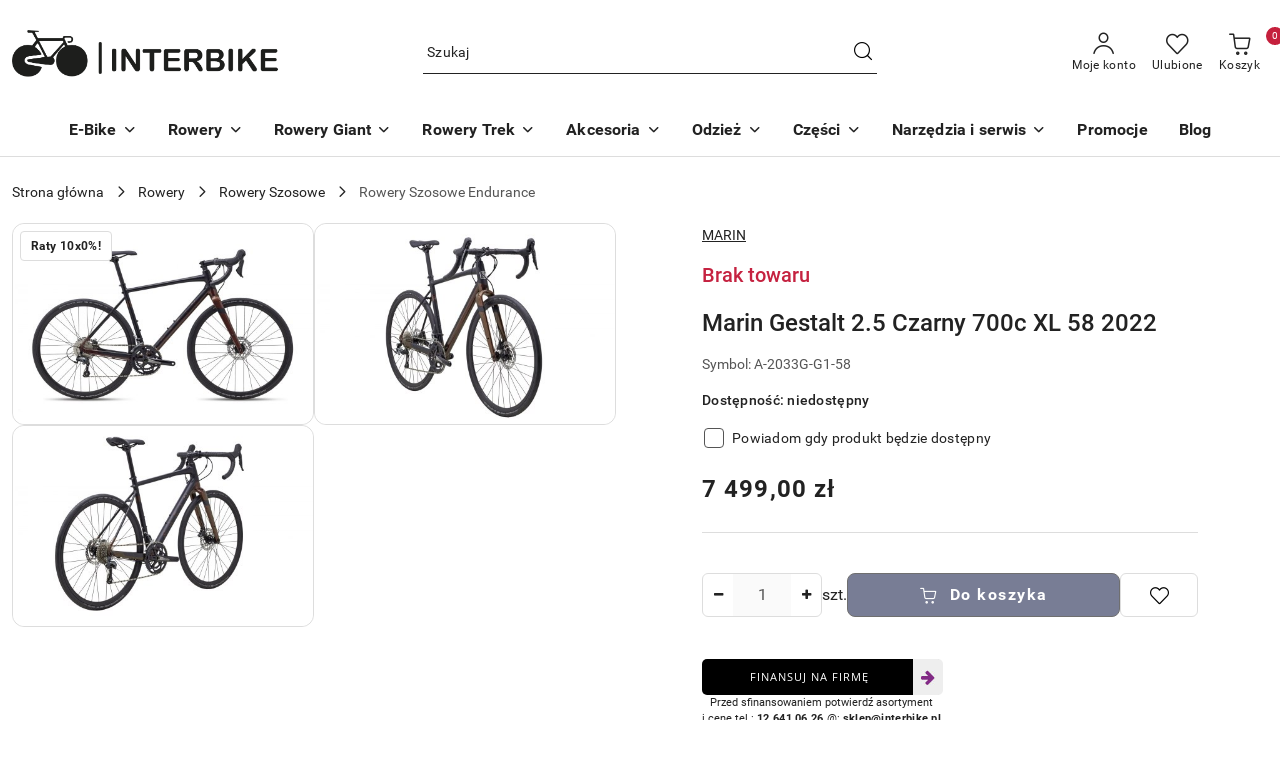

--- FILE ---
content_type: text/html; charset=utf-8
request_url: https://www.interbike.pl/Rower-Marin-Gestalt-2-5-Czarny-700c-XL-58-2022-p53702
body_size: 45101
content:
<!DOCTYPE html>
<html lang="pl" currency="PLN"  class=" ">
	<head>
		<meta http-equiv="Content-Type" content="text/html; charset=UTF-8" />
		<meta name="description" content="Marin Gestalt 2.5 Czarny 700c XL 58 2022 WYPRAWY PRZYGODOWE DŁUGIE SYSTANSE Gestalt jest dla kolarza, który chce odkleić się od asfaltu i ubrudzić w terenie. Długodystansowcy i kolarze którzy jeżdżą cały rok docenią wszystkie potrzebne mocowania do bagażn">
		<meta name="keywords" content="rowery, sklep rowerowy, sklep rowerowy online">
					<meta name="generator" content="Sky-Shop">
						<meta name="author" content="Interbike.pl - działa na oprogramowaniu sklepów internetowych Sky-Shop.pl">
		<meta name="viewport" content="width=device-width, initial-scale=1.0">
		<meta name="skin_id" content="flex">
		<meta property="og:title" content="Marin Gestalt 2.5 Czarny 700c XL 58 2022 &gt; Marin">
		<meta property="og:description" content="Marin Gestalt 2.5 Czarny 700c XL 58 2022 WYPRAWY PRZYGODOWE DŁUGIE SYSTANSE Gestalt jest dla kolarza, który chce odkleić się od asfaltu i ubrudzić w terenie. Długodystansowcy i kolarze którzy jeżdżą cały rok docenią wszystkie potrzebne mocowania do bagażn">
					<meta property="og:image" content="https://www.interbike.pl/images/sj473/113000-114000/ROWER-MARIN-GESTALT-2-5-CZARNY-700C-L-58-2022_%5B113774%5D_568.jpg">
			<meta property="og:image:type" content="image/jpeg">
			<meta property="og:image:width" content="568">
			<meta property="og:image:height" content="379">
			<link rel="image_src" href="https://www.interbike.pl/images/sj473/113000-114000/ROWER-MARIN-GESTALT-2-5-CZARNY-700C-L-58-2022_%5B113774%5D_568.jpg">
							<link rel="shortcut icon" href="/upload/sj473/favicon.png">
									<link rel="next" href="https://www.interbike.pl/Rower-Marin-Gestalt-2-5-Czarny-700c-XL-58-2022-p53702/pa/2#scr">
							<link rel="canonical" href="https://www.interbike.pl/Marin-Gestalt-2-5-Czarny-700c-XL-58-2022-p53702">
						<title>Marin Gestalt 2.5 Czarny 700c XL 58 2022 &gt; Marin</title>
		<meta name="google-site-verification" content="YWqdHoyJKxRavPk9Q6byOZiVdr-uky3iuHfQiV1pUB0">

				



<!-- edrone -->
	<script type="text/plain" data-cookiecategory="marketing">
		(function (srcjs) {
			window._edrone = window._edrone || {};

							_edrone.action_type = 'product_view';
							_edrone.app_id = '63e240df22061';
							_edrone.version = '1.0.0';
							_edrone.platform_version = '1.0.0';
							_edrone.platform = 'sky_shop';
							_edrone.product_category_ids = '232~367~368';
							_edrone.product_category_names = 'Rowery~Rowery Szosowe~Rowery Szosowe Endurance';
							_edrone.product_urls = 'https%3A%2F%2Fwww.interbike.pl%2FMarin-Gestalt-2-5-Czarny-700c-XL-58-2022-p53702';
							_edrone.product_availability = '0';
							_edrone.product_ids = '53702';
							_edrone.product_titles = 'Marin+Gestalt+2.5+Czarny+700c+XL+58+2022';
							_edrone.product_images = 'https%3A%2F%2Fwww.interbike.pl%2Fimages%2Fsj473%2F113000-114000%2FROWER-MARIN-GESTALT-2-5-CZARNY-700C-L-58-2022_%5B113774%5D_1200.jpg';
							_edrone.product_skus = 'A-2033G-G1-58';
			
			var doc = document.createElement('script');
			doc.type = 'text/javascript';
			doc.async = true;
			doc.src = ('https:' == document.location.protocol ? 'https:' : 'http:') + srcjs;
			var s = document.getElementsByTagName('script')[0];
			s.parentNode.insertBefore(doc, s);
		})("//d3bo67muzbfgtl.cloudfront.net/edrone_2_0.js?app_id=");
	</script>



	
        <script>
        const getCookie = (name) => {
            const pair = document.cookie.split('; ').find(x => x.startsWith(name+'='))
            if (pair) {
                return JSON.parse(pair.split('=')[1])
            }
        }

        const ccCookie = getCookie('cc_cookie')

        window.dataLayer = window.dataLayer || [];
        function gtag(){dataLayer.push(arguments);}

        gtag('consent', 'default', {
            'ad_storage': 'denied',
            'analytics_storage': 'denied',
            'ad_user_data': 'denied',
            'ad_personalization':  'denied',
            'security_storage': 'denied',
            'personalization_storage': 'denied',
            'functionality_storage': 'denied',
            wait_for_update: 500
        });

        // --- MICROSOFT ---
        window.uetq = window.uetq || [];
        window.uetq.push('consent', 'default', {
            'ad_storage': 'denied'
        });

        if (ccCookie) {
            gtag('consent', 'update', {
                'ad_storage': ccCookie.categories.includes('marketing') ? 'granted' : 'denied',
                'analytics_storage': ccCookie.categories.includes('analytics') ? 'granted' : 'denied',
                'ad_user_data': ccCookie.categories.includes('marketing') ? 'granted' : 'denied',
                'ad_personalization':  ccCookie.categories.includes('marketing') ? 'granted' : 'denied',
                'security_storage': 'granted',
                'personalization_storage': 'granted',
                'functionality_storage': 'granted'
            });

            // --- MICROSOFT ---
            window.uetq.push('consent', 'update', {
                'ad_storage': ccCookie.categories.includes('marketing') ? 'granted' : 'denied'
            });
        }

    </script>
        <script async src="https://www.googletagmanager.com/gtag/js?id=G-4N8BEDLBXR"></script>
    <script>
        window.dataLayer = window.dataLayer || [];
        function gtag(){dataLayer.push(arguments);}
        gtag('js', new Date());

        gtag('config', 'G-4N8BEDLBXR');
    </script>
	
<script type="text/plain" data-cookiecategory="marketing">
    gtag('config', 'AW-10997356135');
                gtag('event', 'view_item', {
            'value': parseFloat('7499.00'),            'items': [{
                'id': '53702',
                'google_business_vertical': 'retail'
            }]
        });
    </script>

	
<!-- Google Tag Manager -->
<script>(function(w,d,s,l,i){w[l]=w[l]||[];w[l].push({'gtm.start':
        new Date().getTime(),event:'gtm.js'});var f=d.getElementsByTagName(s)[0],
    j=d.createElement(s),dl=l!='dataLayer'?'&l='+l:'';j.async=true;j.src=
    'https://www.googletagmanager.com/gtm.js?id='+i+dl;f.parentNode.insertBefore(j,f);
})(window,document,'script','dataLayer','GTM-TVG9V46S');</script>
<!-- End Google Tag Manager -->

	<script>
		var GA_4_PRODUCTS_DATA =  [{"item_id":53702,"item_brand":"Marin","item_category":"Rowery Szosowe Endurance"}] ;
			</script>







		<script type="text/javascript">

			function imageLoaded(element, target = "prev") {
				let siblingElement;
				if (target === "prev") {
					siblingElement = element.previousElementSibling;
				} else if (target === "link") {
					siblingElement = element.parentElement.previousElementSibling;
				}
				if (siblingElement && (siblingElement.classList.contains("fa") || siblingElement.classList.contains("icon-refresh"))) {
					siblingElement.style.display = "none";
				}
			}
			</script>

        		<link rel="stylesheet" href="/view/new/scheme/public/_common/scss/libs/bootstrap5.min.css">
		<link rel="stylesheet"  href="/view/new/scheme/public/_common/scss/libs/angular-material.min.css">
		
		<link rel="stylesheet" href="/view/new/userContent/sj473/style.css?v=447">
		<!-- Google tag (gtag.js) -->
<script async src="https://www.googletagmanager.com/gtag/js?id=G-4N8BEDLBXR">
</script>
<script>
  window.dataLayer = window.dataLayer || [];
  function gtag(){dataLayer.push(arguments);}
  gtag('js', new Date());

  gtag('config', 'G-4N8BEDLBXR');
</script>
<!-- Google tag (gtag.js) -->
<script async src="https://www.googletagmanager.com/gtag/js?id=AW-10997356135"></script>
<script>
  window.dataLayer = window.dataLayer || [];
  function gtag(){dataLayer.push(arguments);}
  gtag('js', new Date());

  gtag('config', 'AW-10997356135');
</script>

<!-- Event snippet for Zakup conversion page
In your html page, add the snippet and call gtag_report_conversion when someone clicks on the chosen link or button. -->
<script>
function gtag_report_conversion(url) {
  var callback = function () {
    if (typeof(url) != 'undefined') {
      window.location = url;
    }
  };
  gtag('event', 'conversion', {
      'send_to': 'AW-10997356135/v7zHCMKzkoAYEOes-fso',
      'value': 1.0,
      'currency': 'PLN',
      'transaction_id': '',
      'event_callback': callback
  });
  return false;
}
</script>

<script>
const LANG = "pl",
CURRENCY = "PLN",
CONTROLER = "product",
CAT_ID = 0,
CAT_NAME = "",
PROD_ID = 53702,
PROD_PRICE = 7499.00,
PROD_NAME = "Marin Gestalt 2.5 Czarny 700c XL 58 2022",
PROD_AMOUNT = 0,
NEWS_ID = 0;
</script>
		
		<script src="/view/new/scheme/public/_common/js/libs/promise/promise.min.js"></script>
		<script src="/view/new/scheme/public/_common/js/libs/jquery/jquery.min.js"></script>
		<script src="/view/new/scheme/public/_common/js/libs/angularjs/angularjs.min.js"></script>
	</head>
	<body 		  data-coupon-codes-active="1"
		  data-free-delivery-info-active="1"
		  data-generate-pdf-config="OFF"
		  data-hide-price="0"
		  data-is-user-logged-id="0"
		  data-loyalty-points-active="0"
		  data-cart-simple-info-quantity="0"
		  data-cart-simple-info-price="0,00 zł"
		  data-base="PLN"
		  data-used="PLN|zł"
		  data-rates="'PLN':1"
		  data-decimal-hide="0"
		  data-decimal=","
		  data-thousand=" "
		   data-js-hash="aa2ed90ec4"		  data-gtag-events="true" data-gtag-id="G-4N8BEDLBXR"		  		  class="		  		  		  		  "
		  		  		  		  		  data-hurt-price-type=""
		  data-hurt-price-text=""
		  		  data-tax="23"
	>
		<style>
.fa-map-marker:before {
color: white;
}
.fa-at:before {
color: white;
}
.fa-phone:before {
color: white;
}
.product-card.mod-product-card-1 .product-price .product-promotion-counter {
display: none;
}

.products-list.mod-products-list-1 .product-tile .product-img .product-actions {
    transform: unset;
}

.products-list-page.mod-products-list-page-1 .product-tile .product-img .product-actions {
    transform: unset;
}

#to-top {
right: 100px!important;
bottom: 20px!important;
}

#header .header_inner_wrapper .menu li a {
padding: 10px 14px;
}

.dostawa {
font-size: 20px;
color: red;
font-weight: bold;
}

.h3, h3  {
font-size: 1.2rem!important;
}

.h2, h2 {
font-size: 1.5rem!important;
margin-top: 10px;
}

.newsletter-content {
padding: 50px 0px!important;
}

.product-tile .product-img-container .product-action a {
background: #30385c;
}

.product-tile .product-img-container .product-action.product-action-with-info {
background: red!important;
}

.product-tile .product-img-container .product-action {
z-index: 0;
}

.free_shipment {
display: none;
}

.btn.btn-primary {
background: #30385c;
}

.btn.btn-primary:hover {
background: #49548a;
}

.swal2-container .swal2-modal.swal-shop-action-popup.product-added .btn:hover, .swal2-container .swal2-modal.swal-shop-action-popup.product-added .btn:active {
background: #49548a!important;
}

.btn.btn-primary:visited {
background: #30385c!important;
}

.swal2-container .swal2-modal.swal-shop-action-popup .btn {
background: #30385c!important;
}

.product-tile .product-description .product-name-container .product-name {
color: black;
}

.product-tile a {
color: white;
}

@media (min-width: 769px) {
.product-tile .product-img-container .product-action {
bottom: 0px;
max-height: unset;
}
}

.product-total {
color: black;
}

.header_cart ul .product-tile .product-name {
color: black;
}

</style>

<script src="https://rep.leaselink.pl/plugin/bd0ff0.js" async defer></script>
		
					
<!-- Google Tag Manager (noscript) -->
<noscript>
    <iframe src="https://www.googletagmanager.com/ns.html?id=G-4N8BEDLBXR"
                  height="0" width="0" style="display:none;visibility:hidden"></iframe>
</noscript>
<!-- End Google Tag Manager (noscript) -->
		


<div id="aria-live" role="alert" aria-live="assertive" class="sr-only">&nbsp;</div>
<main class="skyshop-container" data-ng-app="SkyShopModule">
		
<div class="header_topbar_logo_search_basket-wrapper header_wrapper" data-ng-controller="CartCtrl" data-ng-init="init({type: 'QUICK_CART', turnOffSales: 0})">
        
<md-sidenav role="dialog" aria-modal="true" ng-cloak md-component-id="mobile-cart" class="md-sidenav-right position-fixed full-width-sidenav" sidenav-swipe>
    <md-content layout-padding="">
        <div class="dropdown dropdown-quick-cart">
            
<div data-ng-if="data.cartSelected || data.hidePrice" id="header_cart" class="header_cart">
    <!--googleoff: all-->

    <div class="header_cart_title d-flex align-items-center justify-content-between hidden-on-desktop">
        <span class="sky-f-body-bold">Koszyk (<span data-ng-bind="data.cartAmount">0</span>)</span>
        <button aria-label="Zamknij podgląd koszyka" class="border-0 bg-transparent d-flex" data-ng-keydown="closeMobileCart($event)" data-ng-click="closeMobileCart($event)"><span class="icon-close_24 icon-24 icon-600"></span></button>
    </div>

    <div data-ng-if="data.cartSelected.items.length" class="products-scroll" data-scrollbar>
        <ul class="products">
            <li aria-labelledby="prod-[{[$index]}]-name"
                    data-nosnippet data-ng-repeat="item in data.cartSelected.items track by item.id"
                data-ng-if="item.type !== 'GRATIS_PRODUCT'"
                class="product-tile justify-content-between d-flex align-items-start">

                <button class="d-flex flex-grow-1 border-0 bg-transparent text-decoration-children" data-ng-click="openProductPage(item.product)" data-ng-disabled="isApiPending">
                    <img class="product-image"
                         data-ng-srcset="[{[item.product.photo.url]}] 75w"
                         sizes="(max-width: 1200px) 75px, 100px"
                         data-ng-src="[{[item.product.photo.url]}]"
                         alt="[{[item.product.name]}]"
                         aria-hidden="true"/>
                    <div>
                        <h3 id="prod-[{[$index]}]-name"
                            class="product-name sky-f-small-regular text-start child-decoration">
                            <span aria-label="Produkt [{[$index+1]}]:"></span>
                            <span data-ng-bind="item.product.name"></span>
                        </h3>
                        <p class="product-total text-start">
                            <span class="sr-only">Ilość:</span>
                            <span data-ng-bind="item.quantity"></span>
                            <span aria-hidden="true">x</span>
                            <span class="sr-only">Cena jednostkowa:</span>
                            <span class="sky-f-small-bold text-lowercase" data-ng-bind-html="item.unitPriceSummary | priceFormat:''"></span>
                        </p>
                    </div>
                </button>
                <div>
                    <button aria-label="Usuń produkt z koszyka: [{[item.product.name]}]"
                            type="button"
                            class="d-flex border-0 bg-transparent p-0 m-2"
                            is-disabled="isApiPending"
                            remove-list-item
                            parent-selector-to-remove="'li'"
                            collapse-animation="true"
                            click="deleteCartItem(item.id)">
                        <span class="icon-close_circle_24 icon-18 cursor-pointer">
                        <span class="path1"></span>
                        <span class="path2"></span>
                    </span>
                    </button>

                </div>
            </li>
        </ul>
    </div>
    <div data-ng-if="!data.cartSelected.items.length"
         class="cart-empty d-flex justify-content-center align-items-center">
        <span class="sky-f-body-medium">Koszyk jest pusty</span>
    </div>
    
<section data-ng-if="cartFinalDiscountByFreeDelivery() || (data.cartFreeDelivery && data.cartFreeDelivery.status !== data.cartFreeDeliveryStatuses.NOT_AVAILABLE)" class="free_shipment sky-statement-green sky-rounded-4 sky-mb-1">
  <div data-ng-if="!cartFinalDiscountByFreeDelivery()  && data.cartFreeDelivery && data.cartFreeDelivery.missingAmount > 0">
    <p class="d-flex justify-content-center align-items-center mb-0 color-inherit">
      <span class="icon-truck icon-24 me-2"></span>
      <span class="core_addAriaLivePolite sky-f-caption-regular">
            Do bezpłatnej dostawy brakuje
        <span class="sky-f-caption-medium text-lowercase" data-ng-bind-html="data.cartFreeDelivery | priceFormat: ''">-,--</span>
        </span>
    </p>
  </div>
  <div data-ng-if="cartFinalDiscountByFreeDelivery() || data.cartFreeDelivery.missingAmount <= 0">
    <div class="cart-upper strong special free-delivery d-flex justify-content-center align-items-center">
      <span class="icon-truck icon-24 me-2 sky-text-green-dark"></span>
      <span class="core_addAriaLivePolite sky-f-caption-medium sky-text-green-dark text-uppercase">Darmowa dostawa!</span>
    </div>
  </div>
</section>    <div role="region" aria-labelledby="order_summary">
        <h3 id="order_summary" class="sr-only">Podsumowanie zamówienia</h3>
        <p class="d-flex justify-content-between color-inherit mb-0">
                <span class="sky-f-body-bold sky-letter-spacing-1per">Suma                 </span>
            <span data-ng-if="!data.hidePrice" class="price-color sky-f-body-bold sky-letter-spacing-1per"
                  data-ng-bind-html="data.cartSelected.priceSummary | priceFormat:'':true">0,00 zł</span>
            <span data-ng-if="data.hidePrice" class="sky-f-body-bold"></span>
        </p>
                <p class="quick-cart-products-actions__summary-discount-info mb-0" data-ng-if="data.cartSelected.priceSummary.final.gross != data.cartSelected.priceSummary.base.gross">
            <small>Cena uwzględnia rabaty</small>
        </p>
    </div>
    <div class="execute-order-container">
        <button type="button"
                data-ng-click="executeOrder($event)"
                data-ng-keydown="executeOrder($event)"
                class="btn btn-primary sky-f-body-bold d-block w-100">
            Realizuj zamówienie
        </button>
    </div>


    <!--googleon: all-->
</div>        </div>
    </md-content>
</md-sidenav>        <header class="header header_topbar_logo_search_basket " data-sticky="yes">
        

<div class="header_searchbar_panel d-flex align-items-top">
  <div class="container-xxl">
    <div class="container container-wrapper d-flex justify-content-center">
      
<form id="header_panel_searchbar" class="header_searchbar" method="GET" action="/category/#top">

    <div class="sky-input-group-material input-group">
        <input aria-label="Wyszukaj produkt"
               class="form-control sky-f-small-regular p-1 pb-0 pt-0 pe-4 "
               cy-data="headerSearch"
               type="search"
               name="q"
               value=""
               placeholder="Szukaj"
               autocomplete="off"
               product-per-page="5"
                       />
                <button type="submit" value="Szukaj" aria-label="Szukaj i przejdź do wyników wyszukiwania" class="p-1 pb-0 pt-0">
            <span class="icon-search_big icon-20"></span>
        </button>
    </div>
    </form>      <button aria-label="Zamknij wyszukiwarkę" id="toggleHeaderSearchbarPanel" type="button" class="close-searchbar ms-2 bg-transparent border-0">
        <span class="icon-close_28 icon-28"></span>
      </button>
    </div>
  </div>
</div>
<div class="container-xxl header_with_searchbar">
  <div class="container container-wrapper">
    <div class="header-components d-flex justify-content-between align-items-center">
      <div class="logo-wrapper d-flex hidden-on-desktop">
        <div class="d-flex align-items-center w-100">
          
<div class="hidden-on-desktop d-flex align-items-center mb-3 mt-3">
    <button aria-label="Otwórz menu główne" type="button" id="mobile-open-flex-menu" class="icon-hamburger_menu icon-23 sky-cursor-pointer border-0 bg-transparent p-0 icon-black"></button>

    <div id="mobile-flex-menu" class="flex_menu">
        <div class="flex_menu_title d-flex align-items-center justify-content-between hidden-on-desktop">
            <button aria-label="Powrót do poprzedniego poziomu menu" class="flex_back_button icon-arrow_left_32 icon-600 bg-transparent border-0 p-0 icon-black" ></button>
            <span class="sky-f-body-bold title">
                <span class="ms-3 me-3 logo">
                    
<!--PARAMETERS:
    COMPONENT_CLASS
    SRC
    ALT
    DEFAULT_ALT
-->

<a href="/" class=" header_mobile_menu_logo d-flex align-items-center">
    <img data-src-old-browser=""  src="/upload/sj473/logos//logointer.png" alt=" Interbike - Rowery " />
</a>                </span>

            </span>
            <button id="mobile-flex-menu-close" type="button" aria-label="Zamknij menu główne" class="icon-close_24 icon-24 icon-600 mx-3 bg-transparent border-0 p-0 icon-black"></button>
        </div>
        <div class="categories-scroll scroll-content">
            <ul class="main-categories categories-level-1">
                
                                                <li>
                    <a
                                                          data-title="E-Bike" href="https://interbike.pl/E-Bike-c372"">
                        <span>E-Bike</span>
                        <span class="icon-arrow_right_16 icon-16 icon-600"></span>
                    </a>
                                            <ul aria-label="Lista opcji dla: E-Bike" class="categories-level-2">
                                                                                                <li>
                                        <a role="button" aria-haspopup="true" tabindex="0" data-title="E-Bike" href="/E-Bike-c372">
                                            <span>E-Bike</span>
                                                                                            <span class="icon-arrow_right_16 icon-16 icon-600"></span>
                                                                                    </a>
                                                                                    <ul>
                                                                                                    <li>
                                                        <a data-title="Elektryczne rowery MTB" href="/Elektryczne-rowery-MTB-c373">
                                                            <span>Elektryczne rowery MTB</span>
                                                        </a>
                                                    </li>
                                                                                                    <li>
                                                        <a data-title="Elektryczne Trekkingowe" href="/Elektryczne-Trekkingowe-c374">
                                                            <span>Elektryczne Trekkingowe</span>
                                                        </a>
                                                    </li>
                                                                                                    <li>
                                                        <a data-title="Elektryczne Crossowe" href="/Elektryczne-Crossowe-c375">
                                                            <span>Elektryczne Crossowe</span>
                                                        </a>
                                                    </li>
                                                                                                    <li>
                                                        <a data-title="Elektryczne Miejskie" href="/Elektryczne-Miejskie-c376">
                                                            <span>Elektryczne Miejskie</span>
                                                        </a>
                                                    </li>
                                                                                                    <li>
                                                        <a data-title="Elektryczne Szosowe" href="/Elektryczne-Szosowe-c378">
                                                            <span>Elektryczne Szosowe</span>
                                                        </a>
                                                    </li>
                                                                                            </ul>
                                                                                                                            </ul>
                                    </li>
                                
                
                                                                                <li>
                    <a
                                                          data-title="Rowery" href="https://interbike.pl/Rowery-c232"">
                        <span>Rowery</span>
                        <span class="icon-arrow_right_16 icon-16 icon-600"></span>
                    </a>
                                            <ul aria-label="Lista opcji dla: Rowery" class="categories-level-2">
                                                                                                <li>
                                        <a role="button" aria-haspopup="true" tabindex="0" data-title="Rowery" href="/Rowery-c232">
                                            <span>Rowery</span>
                                                                                            <span class="icon-arrow_right_16 icon-16 icon-600"></span>
                                                                                    </a>
                                                                                    <ul>
                                                                                                    <li>
                                                        <a data-title="Rowery Górskie" href="/Rowery-Gorskie-c359">
                                                            <span>Rowery Górskie</span>
                                                        </a>
                                                    </li>
                                                                                                    <li>
                                                        <a data-title="Rowery Crossowe" href="/Rowery-Crossowe-c363">
                                                            <span>Rowery Crossowe</span>
                                                        </a>
                                                    </li>
                                                                                                    <li>
                                                        <a data-title="Rowery Trekkingowe" href="/Rowery-Trekkingowe-c364">
                                                            <span>Rowery Trekkingowe</span>
                                                        </a>
                                                    </li>
                                                                                                    <li>
                                                        <a data-title="Rowery Dziecięce" href="/Rowery-Dzieciece-c365">
                                                            <span>Rowery Dziecięce</span>
                                                        </a>
                                                    </li>
                                                                                                    <li>
                                                        <a data-title="Rowery Młodzieżowe" href="/Rowery-Mlodziezowe-c447">
                                                            <span>Rowery Młodzieżowe</span>
                                                        </a>
                                                    </li>
                                                                                                    <li>
                                                        <a data-title="Rowery Szosowe" href="/Rowery-Szosowe-c367">
                                                            <span>Rowery Szosowe</span>
                                                        </a>
                                                    </li>
                                                                                                    <li>
                                                        <a data-title="Rowery Gravel" href="/Rowery-Gravel-c366">
                                                            <span>Rowery Gravel</span>
                                                        </a>
                                                    </li>
                                                                                                    <li>
                                                        <a data-title="Rowery Miejskie" href="/Rowery-Miejskie-c377">
                                                            <span>Rowery Miejskie</span>
                                                        </a>
                                                    </li>
                                                                                            </ul>
                                                                                                                            </ul>
                                    </li>
                                
                
                                                                                <li>
                    <a
                                                          data-title="Rowery Giant" href="https://interbike.pl/Rowery-Giant-c498"">
                        <span>Rowery Giant</span>
                        <span class="icon-arrow_right_16 icon-16 icon-600"></span>
                    </a>
                                            <ul aria-label="Lista opcji dla: Rowery Giant" class="categories-level-2">
                                                                                                <li>
                                        <a role="button" aria-haspopup="true" tabindex="0" data-title="Rowery Giant" href="/Rowery-Giant-c498">
                                            <span>Rowery Giant</span>
                                                                                            <span class="icon-arrow_right_16 icon-16 icon-600"></span>
                                                                                    </a>
                                                                                    <ul>
                                                                                                    <li>
                                                        <a data-title="Giant Propel" href="/Giant-Propel-c499">
                                                            <span>Giant Propel</span>
                                                        </a>
                                                    </li>
                                                                                                    <li>
                                                        <a data-title="Giant TCR" href="/Giant-TCR-c500">
                                                            <span>Giant TCR</span>
                                                        </a>
                                                    </li>
                                                                                                    <li>
                                                        <a data-title="Giant Defy" href="/Giant-Defy-c502">
                                                            <span>Giant Defy</span>
                                                        </a>
                                                    </li>
                                                                                                    <li>
                                                        <a data-title="Giant Contend AR" href="/Giant-Contend-AR-c503">
                                                            <span>Giant Contend AR</span>
                                                        </a>
                                                    </li>
                                                                                                    <li>
                                                        <a data-title="Giant Anthem" href="/Giant-Anthem-c504">
                                                            <span>Giant Anthem</span>
                                                        </a>
                                                    </li>
                                                                                                    <li>
                                                        <a data-title="Giant Trance" href="/Giant-Trance-c505">
                                                            <span>Giant Trance</span>
                                                        </a>
                                                    </li>
                                                                                                    <li>
                                                        <a data-title="Giant Stance" href="/Giant-Stance-c506">
                                                            <span>Giant Stance</span>
                                                        </a>
                                                    </li>
                                                                                                    <li>
                                                        <a data-title="Giant Reign" href="/Giant-Reign-c508">
                                                            <span>Giant Reign</span>
                                                        </a>
                                                    </li>
                                                                                                    <li>
                                                        <a data-title="Giant XTC" href="/Giant-XTC-c509">
                                                            <span>Giant XTC</span>
                                                        </a>
                                                    </li>
                                                                                                    <li>
                                                        <a data-title="Giant Talon" href="/Giant-Talon-c510">
                                                            <span>Giant Talon</span>
                                                        </a>
                                                    </li>
                                                                                                    <li>
                                                        <a data-title="Giant Fathom" href="/Giant-Fathom-c511">
                                                            <span>Giant Fathom</span>
                                                        </a>
                                                    </li>
                                                                                                    <li>
                                                        <a data-title="Giant Revlot" href="/Giant-Revlot-c512">
                                                            <span>Giant Revlot</span>
                                                        </a>
                                                    </li>
                                                                                                    <li>
                                                        <a data-title="Giant TCX" href="/Giant-TCX-c513">
                                                            <span>Giant TCX</span>
                                                        </a>
                                                    </li>
                                                                                                    <li>
                                                        <a data-title="Giant Roam" href="/Giant-Roam-c514">
                                                            <span>Giant Roam</span>
                                                        </a>
                                                    </li>
                                                                                                    <li>
                                                        <a data-title="Giant Attend" href="/Giant-Attend-c516">
                                                            <span>Giant Attend</span>
                                                        </a>
                                                    </li>
                                                                                            </ul>
                                                                                                                            </ul>
                                    </li>
                                
                
                                                                                <li>
                    <a
                                                          data-title="Rowery Trek" href="https://interbike.pl/Rowery-Trek-c474"">
                        <span>Rowery Trek</span>
                        <span class="icon-arrow_right_16 icon-16 icon-600"></span>
                    </a>
                                            <ul aria-label="Lista opcji dla: Rowery Trek" class="categories-level-2">
                                                                                                <li>
                                        <a role="button" aria-haspopup="true" tabindex="0" data-title="Rowery Trek" href="/Rowery-Trek-c474">
                                            <span>Rowery Trek</span>
                                                                                            <span class="icon-arrow_right_16 icon-16 icon-600"></span>
                                                                                    </a>
                                                                                    <ul>
                                                                                                    <li>
                                                        <a data-title="Trek Checkpoint" href="/Trek-Checkpoint-c475">
                                                            <span>Trek Checkpoint</span>
                                                        </a>
                                                    </li>
                                                                                                    <li>
                                                        <a data-title="Trek Marlin" href="/Trek-Marlin-c476">
                                                            <span>Trek Marlin</span>
                                                        </a>
                                                    </li>
                                                                                                    <li>
                                                        <a data-title="Trek Slash" href="/Trek-Slash-c480">
                                                            <span>Trek Slash</span>
                                                        </a>
                                                    </li>
                                                                                                    <li>
                                                        <a data-title="Trek Procaliber" href="/Trek-Procaliber-c481">
                                                            <span>Trek Procaliber</span>
                                                        </a>
                                                    </li>
                                                                                                    <li>
                                                        <a data-title="Trek Domane" href="/Trek-Domane-c487">
                                                            <span>Trek Domane</span>
                                                        </a>
                                                    </li>
                                                                                                    <li>
                                                        <a data-title="Trek Émonda" href="/Trek-Emonda-c488">
                                                            <span>Trek Émonda</span>
                                                        </a>
                                                    </li>
                                                                                                    <li>
                                                        <a data-title="Trek Verve" href="/Trek-Verve-c495">
                                                            <span>Trek Verve</span>
                                                        </a>
                                                    </li>
                                                                                                    <li>
                                                        <a data-title="Trek Dual Sport" href="/Trek-Dual-Sport-c496">
                                                            <span>Trek Dual Sport</span>
                                                        </a>
                                                    </li>
                                                                                                    <li>
                                                        <a data-title="Trek District" href="/Trek-District-c497">
                                                            <span>Trek District</span>
                                                        </a>
                                                    </li>
                                                                                            </ul>
                                                                                                                            </ul>
                                    </li>
                                
                
                                                                                
                
                                                                                
                
                                                                                <li>
                    <a
                                                          data-title="Akcesoria" href="https://interbike.pl/Akcesoria-c152"">
                        <span>Akcesoria</span>
                        <span class="icon-arrow_right_16 icon-16 icon-600"></span>
                    </a>
                                            <ul aria-label="Lista opcji dla: Akcesoria" class="categories-level-2">
                                                                                                <li>
                                        <a role="button" aria-haspopup="true" tabindex="0" data-title="Akcesoria Rowerowe" href="/Akcesoria-Rowerowe-c152">
                                            <span>Akcesoria Rowerowe</span>
                                                                                            <span class="icon-arrow_right_16 icon-16 icon-600"></span>
                                                                                    </a>
                                                                                    <ul>
                                                                                                    <li>
                                                        <a data-title="Oświetlenie rowerowe" href="/Oswietlenie-rowerowe-c457">
                                                            <span>Oświetlenie rowerowe</span>
                                                        </a>
                                                    </li>
                                                                                                    <li>
                                                        <a data-title="Transport i bagaż" href="/Transport-i-bagaz-c456">
                                                            <span>Transport i bagaż</span>
                                                        </a>
                                                    </li>
                                                                                                    <li>
                                                        <a data-title="Liczniki rowerowe i nawigacje GPS" href="/Liczniki-rowerowe-i-nawigacje-GPS-c458">
                                                            <span>Liczniki rowerowe i nawigacje GPS</span>
                                                        </a>
                                                    </li>
                                                                                                    <li>
                                                        <a data-title="Nawodnienie i odżywianie" href="/Nawodnienie-i-odzywianie-c459">
                                                            <span>Nawodnienie i odżywianie</span>
                                                        </a>
                                                    </li>
                                                                                                    <li>
                                                        <a data-title="Pompki rowerowe" href="/Pompki-rowerowe-c460">
                                                            <span>Pompki rowerowe</span>
                                                        </a>
                                                    </li>
                                                                                                    <li>
                                                        <a data-title="Akcesoria do rowerów dziecięcych" href="/Akcesoria-do-rowerow-dzieciecych-c234">
                                                            <span>Akcesoria do rowerów dziecięcych</span>
                                                        </a>
                                                    </li>
                                                                                                    <li>
                                                        <a data-title="Baterie" href="/Baterie-c265">
                                                            <span>Baterie</span>
                                                        </a>
                                                    </li>
                                                                                                    <li>
                                                        <a data-title="Błotniki rowerowe" href="/Blotniki-rowerowe-c28">
                                                            <span>Błotniki rowerowe</span>
                                                        </a>
                                                    </li>
                                                                                                    <li>
                                                        <a data-title="Akcesoria i części do błotników rowerowych" href="/Akcesoria-i-czesci-do-blotnikow-rowerowych-c389">
                                                            <span>Akcesoria i części do błotników rowerowych</span>
                                                        </a>
                                                    </li>
                                                                                                    <li>
                                                        <a data-title="Części montażowe akcesoriów rowerowych" href="/Czesci-montazowe-akcesoriow-rowerowych-c236">
                                                            <span>Części montażowe akcesoriów rowerowych</span>
                                                        </a>
                                                    </li>
                                                                                                    <li>
                                                        <a data-title="Dzwonki rowerowe" href="/Dzwonki-rowerowe-c237">
                                                            <span>Dzwonki rowerowe</span>
                                                        </a>
                                                    </li>
                                                                                                    <li>
                                                        <a data-title="Książki i mapy" href="/Ksiazki-i-mapy-c239">
                                                            <span>Książki i mapy</span>
                                                        </a>
                                                    </li>
                                                                                                    <li>
                                                        <a data-title="Lusterka rowerowe" href="/Lusterka-rowerowe-c102">
                                                            <span>Lusterka rowerowe</span>
                                                        </a>
                                                    </li>
                                                                                                    <li>
                                                        <a data-title="Multitoole rowerowe" href="/Multitoole-rowerowe-c273">
                                                            <span>Multitoole rowerowe</span>
                                                        </a>
                                                    </li>
                                                                                                    <li>
                                                        <a data-title="Nóżki rowerowe" href="/Nozki-rowerowe-c61">
                                                            <span>Nóżki rowerowe</span>
                                                        </a>
                                                    </li>
                                                                                                    <li>
                                                        <a data-title="Akcesoria i części do nóżek rowerowych" href="/Akcesoria-i-czesci-do-nozek-rowerowych-c397">
                                                            <span>Akcesoria i części do nóżek rowerowych</span>
                                                        </a>
                                                    </li>
                                                                                                    <li>
                                                        <a data-title="Ochrona i zabezpieczenie roweru" href="/Ochrona-i-zabezpieczenie-roweru-c400">
                                                            <span>Ochrona i zabezpieczenie roweru</span>
                                                        </a>
                                                    </li>
                                                                                                    <li>
                                                        <a data-title="Schowki na akcesoria" href="/Schowki-na-akcesoria-c401">
                                                            <span>Schowki na akcesoria</span>
                                                        </a>
                                                    </li>
                                                                                                    <li>
                                                        <a data-title="Trenażery rowerowe i akcesoria" href="/Trenazery-rowerowe-i-akcesoria-c278">
                                                            <span>Trenażery rowerowe i akcesoria</span>
                                                        </a>
                                                    </li>
                                                                                                    <li>
                                                        <a data-title="Uchwyty samochodowe i boxy dachowe" href="/Uchwyty-samochodowe-i-boxy-dachowe-c243">
                                                            <span>Uchwyty samochodowe i boxy dachowe</span>
                                                        </a>
                                                    </li>
                                                                                                    <li>
                                                        <a data-title="Wieszaki i stojaki rowerowe" href="/Wieszaki-i-stojaki-rowerowe-c244">
                                                            <span>Wieszaki i stojaki rowerowe</span>
                                                        </a>
                                                    </li>
                                                                                                    <li>
                                                        <a data-title="Zabezpieczenia rowerowe" href="/Zabezpieczenia-rowerowe-c74">
                                                            <span>Zabezpieczenia rowerowe</span>
                                                        </a>
                                                    </li>
                                                                                            </ul>
                                                                                                                            </ul>
                                    </li>
                                
                
                                                                                <li>
                    <a
                                                          data-title="Odzież" href="https://interbike.pl/Odziez-c154"">
                        <span>Odzież</span>
                        <span class="icon-arrow_right_16 icon-16 icon-600"></span>
                    </a>
                                            <ul aria-label="Lista opcji dla: Odzież" class="categories-level-2">
                                                                                                <li>
                                        <a role="button" aria-haspopup="true" tabindex="0" data-title="Odzież rowerowa" href="/Odziez-rowerowa-c154">
                                            <span>Odzież rowerowa</span>
                                                                                            <span class="icon-arrow_right_16 icon-16 icon-600"></span>
                                                                                    </a>
                                                                                    <ul>
                                                                                                    <li>
                                                        <a data-title="Buty rowerowe" href="/Buty-rowerowe-c231">
                                                            <span>Buty rowerowe</span>
                                                        </a>
                                                    </li>
                                                                                                    <li>
                                                        <a data-title="Części do butów rowerowych" href="/Czesci-do-butow-rowerowych-c416">
                                                            <span>Części do butów rowerowych</span>
                                                        </a>
                                                    </li>
                                                                                                    <li>
                                                        <a data-title="Czapki rowerowe" href="/Czapki-rowerowe-c125">
                                                            <span>Czapki rowerowe</span>
                                                        </a>
                                                    </li>
                                                                                                    <li>
                                                        <a data-title="Kaski rowerowe" href="/Kaski-rowerowe-c230">
                                                            <span>Kaski rowerowe</span>
                                                        </a>
                                                    </li>
                                                                                                    <li>
                                                        <a data-title="Części do kasków rowerowych" href="/Czesci-do-kaskow-rowerowych-c437">
                                                            <span>Części do kasków rowerowych</span>
                                                        </a>
                                                    </li>
                                                                                                    <li>
                                                        <a data-title="Maski" href="/Maski-c518">
                                                            <span>Maski</span>
                                                        </a>
                                                    </li>
                                                                                                    <li>
                                                        <a data-title="Odzież rowerowa" href="/Odziez-rowerowa-c472">
                                                            <span>Odzież rowerowa</span>
                                                        </a>
                                                    </li>
                                                                                                    <li>
                                                        <a data-title="Ocieplacze rowerowe" href="/Ocieplacze-rowerowe-c71">
                                                            <span>Ocieplacze rowerowe</span>
                                                        </a>
                                                    </li>
                                                                                                    <li>
                                                        <a data-title="Ochraniacze rowerowe" href="/Ochraniacze-rowerowe-c271">
                                                            <span>Ochraniacze rowerowe</span>
                                                        </a>
                                                    </li>
                                                                                                    <li>
                                                        <a data-title="Okulary rowerowe" href="/Okulary-rowerowe-c270">
                                                            <span>Okulary rowerowe</span>
                                                        </a>
                                                    </li>
                                                                                                    <li>
                                                        <a data-title="Paski" href="/Paski-c269">
                                                            <span>Paski</span>
                                                        </a>
                                                    </li>
                                                                                                    <li>
                                                        <a data-title="Rękawiczki rowerowe" href="/Rekawiczki-rowerowe-c26">
                                                            <span>Rękawiczki rowerowe</span>
                                                        </a>
                                                    </li>
                                                                                                    <li>
                                                        <a data-title="Skarpetki rowerowe" href="/Skarpetki-rowerowe-c85">
                                                            <span>Skarpetki rowerowe</span>
                                                        </a>
                                                    </li>
                                                                                            </ul>
                                                                                                                            </ul>
                                    </li>
                                
                
                                                                                <li>
                    <a
                                                          data-title="Części" href="https://interbike.pl/Czesci-c153"">
                        <span>Części</span>
                        <span class="icon-arrow_right_16 icon-16 icon-600"></span>
                    </a>
                                            <ul aria-label="Lista opcji dla: Części" class="categories-level-2">
                                                                                                <li>
                                        <a role="button" aria-haspopup="true" tabindex="0" data-title="Części rowerowe" href="/Czesci-rowerowe-c153">
                                            <span>Części rowerowe</span>
                                                                                            <span class="icon-arrow_right_16 icon-16 icon-600"></span>
                                                                                    </a>
                                                                                    <ul>
                                                                                                    <li>
                                                        <a data-title="Koła i opony rowerowe" href="/Kola-i-opony-rowerowe-c461">
                                                            <span>Koła i opony rowerowe</span>
                                                        </a>
                                                    </li>
                                                                                                    <li>
                                                        <a data-title="Napęd rowerowy" href="/Naped-rowerowy-c463">
                                                            <span>Napęd rowerowy</span>
                                                        </a>
                                                    </li>
                                                                                                    <li>
                                                        <a data-title="Hamulce rowerowe" href="/Hamulce-rowerowe-c465">
                                                            <span>Hamulce rowerowe</span>
                                                        </a>
                                                    </li>
                                                                                                    <li>
                                                        <a data-title="Podzespoły rowerowe" href="/Podzespoly-rowerowe-c466">
                                                            <span>Podzespoły rowerowe</span>
                                                        </a>
                                                    </li>
                                                                                                    <li>
                                                        <a data-title="Naklejki" href="/Naklejki-c429">
                                                            <span>Naklejki</span>
                                                        </a>
                                                    </li>
                                                                                                    <li>
                                                        <a data-title="Suporty rowerowe" href="/Suporty-rowerowe-c31">
                                                            <span>Suporty rowerowe</span>
                                                        </a>
                                                    </li>
                                                                                                    <li>
                                                        <a data-title="Śruby nakrętki podkładki do rowerów" href="/Sruby-nakretki-podkladki-do-rowerow-c387">
                                                            <span>Śruby nakrętki podkładki do rowerów</span>
                                                        </a>
                                                    </li>
                                                                                                    <li>
                                                        <a data-title="Inne części rowerowe" href="/Inne-czesci-rowerowe-c252">
                                                            <span>Inne części rowerowe</span>
                                                        </a>
                                                    </li>
                                                                                            </ul>
                                                                                                                            </ul>
                                    </li>
                                
                
                                                                                <li>
                    <a
                                                          data-title="Narzędzia i serwis" href="https://interbike.pl/Narzedzia-i-Serwis-c155"">
                        <span>Narzędzia i serwis</span>
                        <span class="icon-arrow_right_16 icon-16 icon-600"></span>
                    </a>
                                            <ul aria-label="Lista opcji dla: Narzędzia i serwis" class="categories-level-2">
                                                                                                <li>
                                        <a role="button" aria-haspopup="true" tabindex="0" data-title="Narzędzia i Serwis" href="/Narzedzia-i-Serwis-c155">
                                            <span>Narzędzia i Serwis</span>
                                                                                            <span class="icon-arrow_right_16 icon-16 icon-600"></span>
                                                                                    </a>
                                                                                    <ul>
                                                                                                    <li>
                                                        <a data-title="Narzędzia rowerowe" href="/Narzedzia-rowerowe-c275">
                                                            <span>Narzędzia rowerowe</span>
                                                        </a>
                                                    </li>
                                                                                                    <li>
                                                        <a data-title="Płyny i smary do rowerów" href="/Plyny-i-smary-do-rowerow-c39">
                                                            <span>Płyny i smary do rowerów</span>
                                                        </a>
                                                    </li>
                                                                                                    <li>
                                                        <a data-title="Serwis amortyzatorów rowerowych" href="/Serwis-amortyzatorow-rowerowych-c274">
                                                            <span>Serwis amortyzatorów rowerowych</span>
                                                        </a>
                                                    </li>
                                                                                                    <li>
                                                        <a data-title="Inne narzędzia rowerowe" href="/Inne-narzedzia-rowerowe-c272">
                                                            <span>Inne narzędzia rowerowe</span>
                                                        </a>
                                                    </li>
                                                                                            </ul>
                                                                                                                            </ul>
                                    </li>
                                
                
                                                                                
                
                                <li>
                    <a data-title="Promocje" href="/category/c/promotion" >
                        <span>Promocje</span>
                    </a>
                </li>
                                                                                
                
                                <li>
                    <a data-title="Blog" href="/blog" >
                        <span>Blog</span>
                    </a>
                </li>
                                                            </ul>
        </div>

    </div>
</div>
          <div class="ms-3 me-3 flex-grow-1">
            
<!--PARAMETERS:
    COMPONENT_CLASS
    SRC
    ALT
    DEFAULT_ALT
-->

<a href="/" class="d-flex align-items-center">
    <img data-src-old-browser=""  src="/upload/sj473/logos//logointer.png" alt=" Interbike - Rowery " />
</a>          </div>
        </div>

        
<!-- PARAMETERS:
     SEARCH_ICON_HIDDEN_ON_DESKTOP
     ICON_LABELS_HIDDEN_ON_DESKTOP

     HIDE_SEARCH
     HIDE_ACCOUNT
     HIDE_CART
     HIDE_MENU_ON_DESKTOP
     CART_SUFFIX_ID

 -->

<nav class=" hidden-on-desktop header_user_menu sky-navbar navbar navbar-expand-lg sky-mt-2-5 sky-mb-2-5 col justify-content-end">
    <ul class="navbar-nav d-flex flex-flow-nowrap align-items-center">
            <li class="nav-item
                hidden-on-desktop">
            <button aria-label="Otwórz wyszukiwarkę" id="toggleHeaderSearchbarPanel" type="button" class="nav-link d-flex flex-column align-items-center bg-transparent border-0">
                <span class="icon-search_big icon-24"></span>
                <span aria-hidden="true" class="sky-f-caption-regular text-nowrap hidden-on-mobile">Szukaj</span>            </button>
        </li>
    
    
                <li class="
                nav-item position-relative">
            <button type="button" aria-label="Liczba ulubionych produktów: 0" class="core_openStore nav-link d-flex flex-column align-items-center bg-transparent border-0">
                <span class="icon-favourite_outline icon-24"></span>
                <span class="sky-f-caption-regular hidden-on-mobile ">Ulubione</span>
                            </button>
        </li>
                                            <li class="
                                        nav-item quick-cart dropdown" >
                    <button
                            id="header-cart-button-mobile"
                            aria-label="Liczba produktów w koszyku: [{[data.cartAmount]}]"
                            aria-haspopup="true"
                            aria-expanded="false"
                            aria-controls="header-cart-menu-mobile"
                            class="nav-link cart-item dropdown-toggle d-flex flex-column align-items-center position-relative bg-transparent border-0"
                            type="button"
                            data-bs-toggle="dropdown"
                            data-ng-keydown="openMobileCart($event)"
                            data-ng-click="openMobileCart($event)" data-ng-mouseenter="loadMobileCart()">
                                    <span class="icon-shipping_bag icon-24"></span>
                                    <span class="sky-f-caption-regular text-nowrap hidden-on-mobile ">Koszyk</span>
                                    <span class="translate-middle sky-badge badge-cart-amount">
                                        <span data-ng-bind="data.cartAmount" class="sky-f-number-in-circle">0</span>
                                    </span>
                    </button>
                    <ul id="header-cart-menu-mobile"  class="dropdown-menu dropdown-quick-cart ">
                                                    <li ng-cloak data-ng-if="data.initCartAmount">
                                
<div data-ng-if="data.cartSelected || data.hidePrice" id="header_cart" class="header_cart">
    <!--googleoff: all-->

    <div class="header_cart_title d-flex align-items-center justify-content-between hidden-on-desktop">
        <span class="sky-f-body-bold">Koszyk (<span data-ng-bind="data.cartAmount">0</span>)</span>
        <button aria-label="Zamknij podgląd koszyka" class="border-0 bg-transparent d-flex" data-ng-keydown="closeMobileCart($event)" data-ng-click="closeMobileCart($event)"><span class="icon-close_24 icon-24 icon-600"></span></button>
    </div>

    <div data-ng-if="data.cartSelected.items.length" class="products-scroll" data-scrollbar>
        <ul class="products">
            <li aria-labelledby="prod-[{[$index]}]-name"
                    data-nosnippet data-ng-repeat="item in data.cartSelected.items track by item.id"
                data-ng-if="item.type !== 'GRATIS_PRODUCT'"
                class="product-tile justify-content-between d-flex align-items-start">

                <button class="d-flex flex-grow-1 border-0 bg-transparent text-decoration-children" data-ng-click="openProductPage(item.product)" data-ng-disabled="isApiPending">
                    <img class="product-image"
                         data-ng-srcset="[{[item.product.photo.url]}] 75w"
                         sizes="(max-width: 1200px) 75px, 100px"
                         data-ng-src="[{[item.product.photo.url]}]"
                         alt="[{[item.product.name]}]"
                         aria-hidden="true"/>
                    <div>
                        <h3 id="prod-[{[$index]}]-name"
                            class="product-name sky-f-small-regular text-start child-decoration">
                            <span aria-label="Produkt [{[$index+1]}]:"></span>
                            <span data-ng-bind="item.product.name"></span>
                        </h3>
                        <p class="product-total text-start">
                            <span class="sr-only">Ilość:</span>
                            <span data-ng-bind="item.quantity"></span>
                            <span aria-hidden="true">x</span>
                            <span class="sr-only">Cena jednostkowa:</span>
                            <span class="sky-f-small-bold text-lowercase" data-ng-bind-html="item.unitPriceSummary | priceFormat:''"></span>
                        </p>
                    </div>
                </button>
                <div>
                    <button aria-label="Usuń produkt z koszyka: [{[item.product.name]}]"
                            type="button"
                            class="d-flex border-0 bg-transparent p-0 m-2"
                            is-disabled="isApiPending"
                            remove-list-item
                            parent-selector-to-remove="'li'"
                            collapse-animation="true"
                            click="deleteCartItem(item.id)">
                        <span class="icon-close_circle_24 icon-18 cursor-pointer">
                        <span class="path1"></span>
                        <span class="path2"></span>
                    </span>
                    </button>

                </div>
            </li>
        </ul>
    </div>
    <div data-ng-if="!data.cartSelected.items.length"
         class="cart-empty d-flex justify-content-center align-items-center">
        <span class="sky-f-body-medium">Koszyk jest pusty</span>
    </div>
    
<section data-ng-if="cartFinalDiscountByFreeDelivery() || (data.cartFreeDelivery && data.cartFreeDelivery.status !== data.cartFreeDeliveryStatuses.NOT_AVAILABLE)" class="free_shipment sky-statement-green sky-rounded-4 sky-mb-1">
  <div data-ng-if="!cartFinalDiscountByFreeDelivery()  && data.cartFreeDelivery && data.cartFreeDelivery.missingAmount > 0">
    <p class="d-flex justify-content-center align-items-center mb-0 color-inherit">
      <span class="icon-truck icon-24 me-2"></span>
      <span class="core_addAriaLivePolite sky-f-caption-regular">
            Do bezpłatnej dostawy brakuje
        <span class="sky-f-caption-medium text-lowercase" data-ng-bind-html="data.cartFreeDelivery | priceFormat: ''">-,--</span>
        </span>
    </p>
  </div>
  <div data-ng-if="cartFinalDiscountByFreeDelivery() || data.cartFreeDelivery.missingAmount <= 0">
    <div class="cart-upper strong special free-delivery d-flex justify-content-center align-items-center">
      <span class="icon-truck icon-24 me-2 sky-text-green-dark"></span>
      <span class="core_addAriaLivePolite sky-f-caption-medium sky-text-green-dark text-uppercase">Darmowa dostawa!</span>
    </div>
  </div>
</section>    <div role="region" aria-labelledby="order_summary">
        <h3 id="order_summary" class="sr-only">Podsumowanie zamówienia</h3>
        <p class="d-flex justify-content-between color-inherit mb-0">
                <span class="sky-f-body-bold sky-letter-spacing-1per">Suma                 </span>
            <span data-ng-if="!data.hidePrice" class="price-color sky-f-body-bold sky-letter-spacing-1per"
                  data-ng-bind-html="data.cartSelected.priceSummary | priceFormat:'':true">0,00 zł</span>
            <span data-ng-if="data.hidePrice" class="sky-f-body-bold"></span>
        </p>
                <p class="quick-cart-products-actions__summary-discount-info mb-0" data-ng-if="data.cartSelected.priceSummary.final.gross != data.cartSelected.priceSummary.base.gross">
            <small>Cena uwzględnia rabaty</small>
        </p>
    </div>
    <div class="execute-order-container">
        <button type="button"
                data-ng-click="executeOrder($event)"
                data-ng-keydown="executeOrder($event)"
                class="btn btn-primary sky-f-body-bold d-block w-100">
            Realizuj zamówienie
        </button>
    </div>


    <!--googleon: all-->
</div>                            </li>
                                            </ul>
                </li>
                        </ul>
</nav>      </div>

      <div class="options-wrapper d-flex justify-content-between w-100 align-items-center">
        <div class="col logo-wrapper d-flex align-items-center hidden-on-mobile sky-me-2-5 sky-mt-2-5 sky-mb-2-5">
          
<!--PARAMETERS:
    COMPONENT_CLASS
    SRC
    ALT
    DEFAULT_ALT
-->

<a href="/" class="d-flex align-items-center">
    <img data-src-old-browser=""  src="/upload/sj473/logos//logointer.png" alt=" Interbike - Rowery " />
</a>        </div>
        
<form id="header_main_searchbar" class="header_searchbar" method="GET" action="/category/#top">

    <div class="sky-input-group-material input-group">
        <input aria-label="Wyszukaj produkt"
               class="form-control sky-f-small-regular p-1 pb-0 pt-0 pe-4 "
               cy-data="headerSearch"
               type="search"
               name="q"
               value=""
               placeholder="Szukaj"
               autocomplete="off"
               product-per-page="5"
                       />
                <button type="submit" value="Szukaj" aria-label="Szukaj i przejdź do wyników wyszukiwania" class="p-1 pb-0 pt-0">
            <span class="icon-search_big icon-20"></span>
        </button>
    </div>
    </form>        <div class="col d-flex justify-content-end w-100">
          
<nav class="header_switchers sky-navbar navbar navbar-expand-lg sky-mt-2-5 sky-mb-2-5 col justify-content-end">

    </nav>

          
<!-- PARAMETERS:
     SEARCH_ICON_HIDDEN_ON_DESKTOP
     ICON_LABELS_HIDDEN_ON_DESKTOP

     HIDE_SEARCH
     HIDE_ACCOUNT
     HIDE_CART
     HIDE_MENU_ON_DESKTOP
     CART_SUFFIX_ID

 -->

<nav class="header_user_menu sky-navbar navbar navbar-expand-lg sky-mt-2-5 sky-mb-2-5 col justify-content-end">
    <ul class="navbar-nav d-flex flex-flow-nowrap align-items-center">
            <li class="nav-item
         hidden-on-mobile         hidden-on-desktop">
            <button aria-label="Otwórz wyszukiwarkę" id="toggleHeaderSearchbarPanel" type="button" class="nav-link d-flex flex-column align-items-center bg-transparent border-0">
                <span class="icon-search_big icon-24"></span>
                <span aria-hidden="true" class="sky-f-caption-regular text-nowrap hidden-on-mobile">Szukaj</span>            </button>
        </li>
    
            <li class="nav-item dropdown">
            <button
                    id="header-user-account-button"
                    aria-label="Moje konto"
                    aria-haspopup="true"
                    aria-expanded="false"
                    aria-controls="header-user-account-menu"
                    class="nav-link account-item dropdown-toggle d-flex flex-column align-items-center bg-transparent border-0"
                    type="button"
                    data-bs-toggle="dropdown">
                <span class="icon-user icon-24"></span>
                <span class="sky-f-caption-regular text-nowrap ">Moje konto</span>
                <span class="hidden-on-desktop icon-arrow_down_16 icon-16 icon-600"></span>
            </button>
            <ul id="header-user-account-menu" class="dropdown-menu">
                                    <li>
                        <a aria-label="Zaloguj się" class="dropdown-item d-flex" href="/login/">
                            <span class="sky-f-caption-regular">Zaloguj się</span>
                        </a>
                    </li>
                    <li>
                        <a aria-label="Zarejestruj się" class="dropdown-item d-flex" href="/register/">
                            <span class="sky-f-caption-regular">Zarejestruj się</span>
                        </a>
                    </li>
                                    <li>
                        <a aria-label="Dodaj zgłoszenie" class="dropdown-item d-flex" href="/ticket/add/" rel="nofollow">
                            <span class="sky-f-caption-regular">Dodaj zgłoszenie</span>
                        </a>
                    </li>

                                    <li>
                        <a aria-label="Zgody cookies" class="dropdown-item d-flex" data-cc="c-settings" href="#" rel="nofollow">
                            <span class="sky-f-caption-regular">Zgody cookies</span>
                        </a>
                    </li>
                
                            </ul>
        </li>
    
                <li class="
         hidden-on-mobile         nav-item position-relative">
            <button type="button" aria-label="Liczba ulubionych produktów: 0" class="core_openStore nav-link d-flex flex-column align-items-center bg-transparent border-0">
                <span class="icon-favourite_outline icon-24"></span>
                <span class="sky-f-caption-regular hidden-on-mobile ">Ulubione</span>
                            </button>
        </li>
                                            <li class="
                     hidden-on-mobile                     nav-item quick-cart dropdown" cy-data="headerCart">
                    <button
                            id="header-cart-button-desktop"
                            aria-label="Liczba produktów w koszyku: [{[data.cartAmount]}]"
                            aria-haspopup="true"
                            aria-expanded="false"
                            aria-controls="header-cart-menu-desktop"
                            class="nav-link cart-item dropdown-toggle d-flex flex-column align-items-center position-relative bg-transparent border-0"
                            type="button"
                            data-bs-toggle="dropdown"
                            data-ng-keydown="openMobileCart($event)"
                            data-ng-click="openMobileCart($event)" data-ng-mouseenter="loadMobileCart()">
                                    <span class="icon-shipping_bag icon-24"></span>
                                    <span class="sky-f-caption-regular text-nowrap hidden-on-mobile ">Koszyk</span>
                                    <span class="translate-middle sky-badge badge-cart-amount">
                                        <span data-ng-bind="data.cartAmount" class="sky-f-number-in-circle">0</span>
                                    </span>
                    </button>
                    <ul id="header-cart-menu-desktop"  class="dropdown-menu dropdown-quick-cart ">
                                                    <li ng-cloak data-ng-if="data.initCartAmount">
                                
<div data-ng-if="data.cartSelected || data.hidePrice" id="header_cart" class="header_cart">
    <!--googleoff: all-->

    <div class="header_cart_title d-flex align-items-center justify-content-between hidden-on-desktop">
        <span class="sky-f-body-bold">Koszyk (<span data-ng-bind="data.cartAmount">0</span>)</span>
        <button aria-label="Zamknij podgląd koszyka" class="border-0 bg-transparent d-flex" data-ng-keydown="closeMobileCart($event)" data-ng-click="closeMobileCart($event)"><span class="icon-close_24 icon-24 icon-600"></span></button>
    </div>

    <div data-ng-if="data.cartSelected.items.length" class="products-scroll" data-scrollbar>
        <ul class="products">
            <li aria-labelledby="prod-[{[$index]}]-name"
                    data-nosnippet data-ng-repeat="item in data.cartSelected.items track by item.id"
                data-ng-if="item.type !== 'GRATIS_PRODUCT'"
                class="product-tile justify-content-between d-flex align-items-start">

                <button class="d-flex flex-grow-1 border-0 bg-transparent text-decoration-children" data-ng-click="openProductPage(item.product)" data-ng-disabled="isApiPending">
                    <img class="product-image"
                         data-ng-srcset="[{[item.product.photo.url]}] 75w"
                         sizes="(max-width: 1200px) 75px, 100px"
                         data-ng-src="[{[item.product.photo.url]}]"
                         alt="[{[item.product.name]}]"
                         aria-hidden="true"/>
                    <div>
                        <h3 id="prod-[{[$index]}]-name"
                            class="product-name sky-f-small-regular text-start child-decoration">
                            <span aria-label="Produkt [{[$index+1]}]:"></span>
                            <span data-ng-bind="item.product.name"></span>
                        </h3>
                        <p class="product-total text-start">
                            <span class="sr-only">Ilość:</span>
                            <span data-ng-bind="item.quantity"></span>
                            <span aria-hidden="true">x</span>
                            <span class="sr-only">Cena jednostkowa:</span>
                            <span class="sky-f-small-bold text-lowercase" data-ng-bind-html="item.unitPriceSummary | priceFormat:''"></span>
                        </p>
                    </div>
                </button>
                <div>
                    <button aria-label="Usuń produkt z koszyka: [{[item.product.name]}]"
                            type="button"
                            class="d-flex border-0 bg-transparent p-0 m-2"
                            is-disabled="isApiPending"
                            remove-list-item
                            parent-selector-to-remove="'li'"
                            collapse-animation="true"
                            click="deleteCartItem(item.id)">
                        <span class="icon-close_circle_24 icon-18 cursor-pointer">
                        <span class="path1"></span>
                        <span class="path2"></span>
                    </span>
                    </button>

                </div>
            </li>
        </ul>
    </div>
    <div data-ng-if="!data.cartSelected.items.length"
         class="cart-empty d-flex justify-content-center align-items-center">
        <span class="sky-f-body-medium">Koszyk jest pusty</span>
    </div>
    
<section data-ng-if="cartFinalDiscountByFreeDelivery() || (data.cartFreeDelivery && data.cartFreeDelivery.status !== data.cartFreeDeliveryStatuses.NOT_AVAILABLE)" class="free_shipment sky-statement-green sky-rounded-4 sky-mb-1">
  <div data-ng-if="!cartFinalDiscountByFreeDelivery()  && data.cartFreeDelivery && data.cartFreeDelivery.missingAmount > 0">
    <p class="d-flex justify-content-center align-items-center mb-0 color-inherit">
      <span class="icon-truck icon-24 me-2"></span>
      <span class="core_addAriaLivePolite sky-f-caption-regular">
            Do bezpłatnej dostawy brakuje
        <span class="sky-f-caption-medium text-lowercase" data-ng-bind-html="data.cartFreeDelivery | priceFormat: ''">-,--</span>
        </span>
    </p>
  </div>
  <div data-ng-if="cartFinalDiscountByFreeDelivery() || data.cartFreeDelivery.missingAmount <= 0">
    <div class="cart-upper strong special free-delivery d-flex justify-content-center align-items-center">
      <span class="icon-truck icon-24 me-2 sky-text-green-dark"></span>
      <span class="core_addAriaLivePolite sky-f-caption-medium sky-text-green-dark text-uppercase">Darmowa dostawa!</span>
    </div>
  </div>
</section>    <div role="region" aria-labelledby="order_summary">
        <h3 id="order_summary" class="sr-only">Podsumowanie zamówienia</h3>
        <p class="d-flex justify-content-between color-inherit mb-0">
                <span class="sky-f-body-bold sky-letter-spacing-1per">Suma                 </span>
            <span data-ng-if="!data.hidePrice" class="price-color sky-f-body-bold sky-letter-spacing-1per"
                  data-ng-bind-html="data.cartSelected.priceSummary | priceFormat:'':true">0,00 zł</span>
            <span data-ng-if="data.hidePrice" class="sky-f-body-bold"></span>
        </p>
                <p class="quick-cart-products-actions__summary-discount-info mb-0" data-ng-if="data.cartSelected.priceSummary.final.gross != data.cartSelected.priceSummary.base.gross">
            <small>Cena uwzględnia rabaty</small>
        </p>
    </div>
    <div class="execute-order-container">
        <button type="button"
                data-ng-click="executeOrder($event)"
                data-ng-keydown="executeOrder($event)"
                class="btn btn-primary sky-f-body-bold d-block w-100">
            Realizuj zamówienie
        </button>
    </div>


    <!--googleon: all-->
</div>                            </li>
                                            </ul>
                </li>
                        </ul>
</nav>        </div>
      </div>
    </div>
  </div>
</div>
<nav class="hidden-on-mobile">
  
<!--PARAMETERS
    VERTICAL_MENU
    IS_STICKY
    BORDER_BOTTOM
-->
<nav id="header_main_menu" class="header_main_menu sky-navbar navbar navbar-expand-lg flex-grow-1 hidden-on-mobile d-flex justify-content-center header-bordered" >

    <div class="container-xxl">
            <div class="container container-wrapper">
                <div class="header_main_menu_wrapper d-flex align-items-stretch justify-content-center">
                    <ul aria-label="Menu główne" id="header_main_menu_list" class="navbar-nav d-flex flex-flow-nowrap">

                                                                                                <li class="nav-item nav-item-categories dropdown ">
                            <a aria-haspopup="true" aria-expanded="false"  aria-label="E-Bike"
                            class="nestedDropdown nav-link nav-link-border dropdown-toggle d-flex align-items-center text-break sky-cursor-pointer"
                            aria-controls="dropdown_menu_289"
                            data-bs-toggle="dropdown"
                               href="https://interbike.pl/E-Bike-c372">
                            <span class="sky-f-body-bold me-1">E-Bike</span>
                            <span class="icon-arrow_down_16 icon-16 icon-600 text-decoration-none"></span>
                            </a>
                            <ul id="dropdown_menu_289" class="dropdown-menu position-absolute">
                                <div class="container-xxl ">
                                    <div class="container container-wrapper ">
                                        <div class="row row-cols-3 dropdown-menu-scroll">
                                                                                                                                                                                <div class="col align-self-start ">
                                                <a class="text-decoration-children" aria-label="E-Bike" href="/E-Bike-c372">
                                                    <span class="d-inline-block sky-f-small-bold mt-1 mb-2 child-decoration">E-Bike</span>
                                                </a>
                                                                                                <ul id="">
                                                                                                        <li>
                                                        <a class="text-decoration-children" aria-label="Elektryczne rowery MTB" href="/Elektryczne-rowery-MTB-c373">
                                                            <div class="d-flex align-items-center mb-2">
                                                                <span class="icon-arrow_right_16 icon-16 icon-600 me-1 text-decoration-none"></span>
                                                                <span class="sky-f-small-regular text-break child-decoration">Elektryczne rowery MTB</span>
                                                            </div>

                                                        </a>
                                                    </li>
                                                                                                        <li>
                                                        <a class="text-decoration-children" aria-label="Elektryczne Trekkingowe" href="/Elektryczne-Trekkingowe-c374">
                                                            <div class="d-flex align-items-center mb-2">
                                                                <span class="icon-arrow_right_16 icon-16 icon-600 me-1 text-decoration-none"></span>
                                                                <span class="sky-f-small-regular text-break child-decoration">Elektryczne Trekkingowe</span>
                                                            </div>

                                                        </a>
                                                    </li>
                                                                                                        <li>
                                                        <a class="text-decoration-children" aria-label="Elektryczne Crossowe" href="/Elektryczne-Crossowe-c375">
                                                            <div class="d-flex align-items-center mb-2">
                                                                <span class="icon-arrow_right_16 icon-16 icon-600 me-1 text-decoration-none"></span>
                                                                <span class="sky-f-small-regular text-break child-decoration">Elektryczne Crossowe</span>
                                                            </div>

                                                        </a>
                                                    </li>
                                                                                                        <li>
                                                        <a class="text-decoration-children" aria-label="Elektryczne Miejskie" href="/Elektryczne-Miejskie-c376">
                                                            <div class="d-flex align-items-center mb-2">
                                                                <span class="icon-arrow_right_16 icon-16 icon-600 me-1 text-decoration-none"></span>
                                                                <span class="sky-f-small-regular text-break child-decoration">Elektryczne Miejskie</span>
                                                            </div>

                                                        </a>
                                                    </li>
                                                                                                        <li>
                                                        <a class="text-decoration-children" aria-label="Elektryczne Szosowe" href="/Elektryczne-Szosowe-c378">
                                                            <div class="d-flex align-items-center mb-2">
                                                                <span class="icon-arrow_right_16 icon-16 icon-600 me-1 text-decoration-none"></span>
                                                                <span class="sky-f-small-regular text-break child-decoration">Elektryczne Szosowe</span>
                                                            </div>

                                                        </a>
                                                    </li>
                                                                                                    </ul>
                                                                                            </div>
                                                                                                                                                                            </div>
                                    </div>
                                </div>
                            </ul>
                        </li>
                                                
                        
                                                                                                                        <li class="nav-item nav-item-categories dropdown ">
                            <a aria-haspopup="true" aria-expanded="false"  aria-label="Rowery"
                            class="nestedDropdown nav-link nav-link-border dropdown-toggle d-flex align-items-center text-break sky-cursor-pointer"
                            aria-controls="dropdown_menu_218"
                            data-bs-toggle="dropdown"
                               href="https://interbike.pl/Rowery-c232">
                            <span class="sky-f-body-bold me-1">Rowery</span>
                            <span class="icon-arrow_down_16 icon-16 icon-600 text-decoration-none"></span>
                            </a>
                            <ul id="dropdown_menu_218" class="dropdown-menu position-absolute">
                                <div class="container-xxl ">
                                    <div class="container container-wrapper ">
                                        <div class="row row-cols-3 dropdown-menu-scroll">
                                                                                                                                                                                <div class="col align-self-start ">
                                                <a class="text-decoration-children" aria-label="Rowery" href="/Rowery-c232">
                                                    <span class="d-inline-block sky-f-small-bold mt-1 mb-2 child-decoration">Rowery</span>
                                                </a>
                                                                                                <ul id="">
                                                                                                        <li>
                                                        <a class="text-decoration-children" aria-label="Rowery Górskie" href="/Rowery-Gorskie-c359">
                                                            <div class="d-flex align-items-center mb-2">
                                                                <span class="icon-arrow_right_16 icon-16 icon-600 me-1 text-decoration-none"></span>
                                                                <span class="sky-f-small-regular text-break child-decoration">Rowery Górskie</span>
                                                            </div>

                                                        </a>
                                                    </li>
                                                                                                        <li>
                                                        <a class="text-decoration-children" aria-label="Rowery Crossowe" href="/Rowery-Crossowe-c363">
                                                            <div class="d-flex align-items-center mb-2">
                                                                <span class="icon-arrow_right_16 icon-16 icon-600 me-1 text-decoration-none"></span>
                                                                <span class="sky-f-small-regular text-break child-decoration">Rowery Crossowe</span>
                                                            </div>

                                                        </a>
                                                    </li>
                                                                                                        <li>
                                                        <a class="text-decoration-children" aria-label="Rowery Trekkingowe" href="/Rowery-Trekkingowe-c364">
                                                            <div class="d-flex align-items-center mb-2">
                                                                <span class="icon-arrow_right_16 icon-16 icon-600 me-1 text-decoration-none"></span>
                                                                <span class="sky-f-small-regular text-break child-decoration">Rowery Trekkingowe</span>
                                                            </div>

                                                        </a>
                                                    </li>
                                                                                                        <li>
                                                        <a class="text-decoration-children" aria-label="Rowery Dziecięce" href="/Rowery-Dzieciece-c365">
                                                            <div class="d-flex align-items-center mb-2">
                                                                <span class="icon-arrow_right_16 icon-16 icon-600 me-1 text-decoration-none"></span>
                                                                <span class="sky-f-small-regular text-break child-decoration">Rowery Dziecięce</span>
                                                            </div>

                                                        </a>
                                                    </li>
                                                                                                        <li>
                                                        <a class="text-decoration-children" aria-label="Rowery Młodzieżowe" href="/Rowery-Mlodziezowe-c447">
                                                            <div class="d-flex align-items-center mb-2">
                                                                <span class="icon-arrow_right_16 icon-16 icon-600 me-1 text-decoration-none"></span>
                                                                <span class="sky-f-small-regular text-break child-decoration">Rowery Młodzieżowe</span>
                                                            </div>

                                                        </a>
                                                    </li>
                                                                                                        <li>
                                                        <a class="text-decoration-children" aria-label="Rowery Szosowe" href="/Rowery-Szosowe-c367">
                                                            <div class="d-flex align-items-center mb-2">
                                                                <span class="icon-arrow_right_16 icon-16 icon-600 me-1 text-decoration-none"></span>
                                                                <span class="sky-f-small-regular text-break child-decoration">Rowery Szosowe</span>
                                                            </div>

                                                        </a>
                                                    </li>
                                                                                                        <li>
                                                        <a class="text-decoration-children" aria-label="Rowery Gravel" href="/Rowery-Gravel-c366">
                                                            <div class="d-flex align-items-center mb-2">
                                                                <span class="icon-arrow_right_16 icon-16 icon-600 me-1 text-decoration-none"></span>
                                                                <span class="sky-f-small-regular text-break child-decoration">Rowery Gravel</span>
                                                            </div>

                                                        </a>
                                                    </li>
                                                                                                        <li>
                                                        <a class="text-decoration-children" aria-label="Rowery Miejskie" href="/Rowery-Miejskie-c377">
                                                            <div class="d-flex align-items-center mb-2">
                                                                <span class="icon-arrow_right_16 icon-16 icon-600 me-1 text-decoration-none"></span>
                                                                <span class="sky-f-small-regular text-break child-decoration">Rowery Miejskie</span>
                                                            </div>

                                                        </a>
                                                    </li>
                                                                                                    </ul>
                                                                                            </div>
                                                                                                                                                                            </div>
                                    </div>
                                </div>
                            </ul>
                        </li>
                                                
                        
                                                                                                                        <li class="nav-item nav-item-categories dropdown ">
                            <a aria-haspopup="true" aria-expanded="false"  aria-label="Rowery Giant"
                            class="nestedDropdown nav-link nav-link-border dropdown-toggle d-flex align-items-center text-break sky-cursor-pointer"
                            aria-controls="dropdown_menu_311"
                            data-bs-toggle="dropdown"
                               href="https://interbike.pl/Rowery-Giant-c498">
                            <span class="sky-f-body-bold me-1">Rowery Giant</span>
                            <span class="icon-arrow_down_16 icon-16 icon-600 text-decoration-none"></span>
                            </a>
                            <ul id="dropdown_menu_311" class="dropdown-menu position-absolute">
                                <div class="container-xxl ">
                                    <div class="container container-wrapper ">
                                        <div class="row row-cols-3 dropdown-menu-scroll">
                                                                                                                                                                                <div class="col align-self-start ">
                                                <a class="text-decoration-children" aria-label="Rowery Giant" href="/Rowery-Giant-c498">
                                                    <span class="d-inline-block sky-f-small-bold mt-1 mb-2 child-decoration">Rowery Giant</span>
                                                </a>
                                                                                                <ul id="">
                                                                                                        <li>
                                                        <a class="text-decoration-children" aria-label="Giant Propel" href="/Giant-Propel-c499">
                                                            <div class="d-flex align-items-center mb-2">
                                                                <span class="icon-arrow_right_16 icon-16 icon-600 me-1 text-decoration-none"></span>
                                                                <span class="sky-f-small-regular text-break child-decoration">Giant Propel</span>
                                                            </div>

                                                        </a>
                                                    </li>
                                                                                                        <li>
                                                        <a class="text-decoration-children" aria-label="Giant TCR" href="/Giant-TCR-c500">
                                                            <div class="d-flex align-items-center mb-2">
                                                                <span class="icon-arrow_right_16 icon-16 icon-600 me-1 text-decoration-none"></span>
                                                                <span class="sky-f-small-regular text-break child-decoration">Giant TCR</span>
                                                            </div>

                                                        </a>
                                                    </li>
                                                                                                        <li>
                                                        <a class="text-decoration-children" aria-label="Giant Defy" href="/Giant-Defy-c502">
                                                            <div class="d-flex align-items-center mb-2">
                                                                <span class="icon-arrow_right_16 icon-16 icon-600 me-1 text-decoration-none"></span>
                                                                <span class="sky-f-small-regular text-break child-decoration">Giant Defy</span>
                                                            </div>

                                                        </a>
                                                    </li>
                                                                                                        <li>
                                                        <a class="text-decoration-children" aria-label="Giant Contend AR" href="/Giant-Contend-AR-c503">
                                                            <div class="d-flex align-items-center mb-2">
                                                                <span class="icon-arrow_right_16 icon-16 icon-600 me-1 text-decoration-none"></span>
                                                                <span class="sky-f-small-regular text-break child-decoration">Giant Contend AR</span>
                                                            </div>

                                                        </a>
                                                    </li>
                                                                                                        <li>
                                                        <a class="text-decoration-children" aria-label="Giant Anthem" href="/Giant-Anthem-c504">
                                                            <div class="d-flex align-items-center mb-2">
                                                                <span class="icon-arrow_right_16 icon-16 icon-600 me-1 text-decoration-none"></span>
                                                                <span class="sky-f-small-regular text-break child-decoration">Giant Anthem</span>
                                                            </div>

                                                        </a>
                                                    </li>
                                                                                                        <li>
                                                        <a class="text-decoration-children" aria-label="Giant Trance" href="/Giant-Trance-c505">
                                                            <div class="d-flex align-items-center mb-2">
                                                                <span class="icon-arrow_right_16 icon-16 icon-600 me-1 text-decoration-none"></span>
                                                                <span class="sky-f-small-regular text-break child-decoration">Giant Trance</span>
                                                            </div>

                                                        </a>
                                                    </li>
                                                                                                        <li>
                                                        <a class="text-decoration-children" aria-label="Giant Stance" href="/Giant-Stance-c506">
                                                            <div class="d-flex align-items-center mb-2">
                                                                <span class="icon-arrow_right_16 icon-16 icon-600 me-1 text-decoration-none"></span>
                                                                <span class="sky-f-small-regular text-break child-decoration">Giant Stance</span>
                                                            </div>

                                                        </a>
                                                    </li>
                                                                                                        <li>
                                                        <a class="text-decoration-children" aria-label="Giant Reign" href="/Giant-Reign-c508">
                                                            <div class="d-flex align-items-center mb-2">
                                                                <span class="icon-arrow_right_16 icon-16 icon-600 me-1 text-decoration-none"></span>
                                                                <span class="sky-f-small-regular text-break child-decoration">Giant Reign</span>
                                                            </div>

                                                        </a>
                                                    </li>
                                                                                                        <li>
                                                        <a class="text-decoration-children" aria-label="Giant XTC" href="/Giant-XTC-c509">
                                                            <div class="d-flex align-items-center mb-2">
                                                                <span class="icon-arrow_right_16 icon-16 icon-600 me-1 text-decoration-none"></span>
                                                                <span class="sky-f-small-regular text-break child-decoration">Giant XTC</span>
                                                            </div>

                                                        </a>
                                                    </li>
                                                                                                        <li>
                                                        <a class="text-decoration-children" aria-label="Giant Talon" href="/Giant-Talon-c510">
                                                            <div class="d-flex align-items-center mb-2">
                                                                <span class="icon-arrow_right_16 icon-16 icon-600 me-1 text-decoration-none"></span>
                                                                <span class="sky-f-small-regular text-break child-decoration">Giant Talon</span>
                                                            </div>

                                                        </a>
                                                    </li>
                                                                                                        <li>
                                                        <a class="text-decoration-children" aria-label="Giant Fathom" href="/Giant-Fathom-c511">
                                                            <div class="d-flex align-items-center mb-2">
                                                                <span class="icon-arrow_right_16 icon-16 icon-600 me-1 text-decoration-none"></span>
                                                                <span class="sky-f-small-regular text-break child-decoration">Giant Fathom</span>
                                                            </div>

                                                        </a>
                                                    </li>
                                                                                                        <li>
                                                        <a class="text-decoration-children" aria-label="Giant Revlot" href="/Giant-Revlot-c512">
                                                            <div class="d-flex align-items-center mb-2">
                                                                <span class="icon-arrow_right_16 icon-16 icon-600 me-1 text-decoration-none"></span>
                                                                <span class="sky-f-small-regular text-break child-decoration">Giant Revlot</span>
                                                            </div>

                                                        </a>
                                                    </li>
                                                                                                        <li>
                                                        <a class="text-decoration-children" aria-label="Giant TCX" href="/Giant-TCX-c513">
                                                            <div class="d-flex align-items-center mb-2">
                                                                <span class="icon-arrow_right_16 icon-16 icon-600 me-1 text-decoration-none"></span>
                                                                <span class="sky-f-small-regular text-break child-decoration">Giant TCX</span>
                                                            </div>

                                                        </a>
                                                    </li>
                                                                                                        <li>
                                                        <a class="text-decoration-children" aria-label="Giant Roam" href="/Giant-Roam-c514">
                                                            <div class="d-flex align-items-center mb-2">
                                                                <span class="icon-arrow_right_16 icon-16 icon-600 me-1 text-decoration-none"></span>
                                                                <span class="sky-f-small-regular text-break child-decoration">Giant Roam</span>
                                                            </div>

                                                        </a>
                                                    </li>
                                                                                                        <li>
                                                        <a class="text-decoration-children" aria-label="Giant Attend" href="/Giant-Attend-c516">
                                                            <div class="d-flex align-items-center mb-2">
                                                                <span class="icon-arrow_right_16 icon-16 icon-600 me-1 text-decoration-none"></span>
                                                                <span class="sky-f-small-regular text-break child-decoration">Giant Attend</span>
                                                            </div>

                                                        </a>
                                                    </li>
                                                                                                    </ul>
                                                                                            </div>
                                                                                                                                                                            </div>
                                    </div>
                                </div>
                            </ul>
                        </li>
                                                
                        
                                                                                                                        <li class="nav-item nav-item-categories dropdown ">
                            <a aria-haspopup="true" aria-expanded="false"  aria-label="Rowery Trek"
                            class="nestedDropdown nav-link nav-link-border dropdown-toggle d-flex align-items-center text-break sky-cursor-pointer"
                            aria-controls="dropdown_menu_310"
                            data-bs-toggle="dropdown"
                               href="https://interbike.pl/Rowery-Trek-c474">
                            <span class="sky-f-body-bold me-1">Rowery Trek</span>
                            <span class="icon-arrow_down_16 icon-16 icon-600 text-decoration-none"></span>
                            </a>
                            <ul id="dropdown_menu_310" class="dropdown-menu position-absolute">
                                <div class="container-xxl ">
                                    <div class="container container-wrapper ">
                                        <div class="row row-cols-3 dropdown-menu-scroll">
                                                                                                                                                                                <div class="col align-self-start ">
                                                <a class="text-decoration-children" aria-label="Rowery Trek" href="/Rowery-Trek-c474">
                                                    <span class="d-inline-block sky-f-small-bold mt-1 mb-2 child-decoration">Rowery Trek</span>
                                                </a>
                                                                                                <ul id="">
                                                                                                        <li>
                                                        <a class="text-decoration-children" aria-label="Trek Checkpoint" href="/Trek-Checkpoint-c475">
                                                            <div class="d-flex align-items-center mb-2">
                                                                <span class="icon-arrow_right_16 icon-16 icon-600 me-1 text-decoration-none"></span>
                                                                <span class="sky-f-small-regular text-break child-decoration">Trek Checkpoint</span>
                                                            </div>

                                                        </a>
                                                    </li>
                                                                                                        <li>
                                                        <a class="text-decoration-children" aria-label="Trek Marlin" href="/Trek-Marlin-c476">
                                                            <div class="d-flex align-items-center mb-2">
                                                                <span class="icon-arrow_right_16 icon-16 icon-600 me-1 text-decoration-none"></span>
                                                                <span class="sky-f-small-regular text-break child-decoration">Trek Marlin</span>
                                                            </div>

                                                        </a>
                                                    </li>
                                                                                                        <li>
                                                        <a class="text-decoration-children" aria-label="Trek Slash" href="/Trek-Slash-c480">
                                                            <div class="d-flex align-items-center mb-2">
                                                                <span class="icon-arrow_right_16 icon-16 icon-600 me-1 text-decoration-none"></span>
                                                                <span class="sky-f-small-regular text-break child-decoration">Trek Slash</span>
                                                            </div>

                                                        </a>
                                                    </li>
                                                                                                        <li>
                                                        <a class="text-decoration-children" aria-label="Trek Procaliber" href="/Trek-Procaliber-c481">
                                                            <div class="d-flex align-items-center mb-2">
                                                                <span class="icon-arrow_right_16 icon-16 icon-600 me-1 text-decoration-none"></span>
                                                                <span class="sky-f-small-regular text-break child-decoration">Trek Procaliber</span>
                                                            </div>

                                                        </a>
                                                    </li>
                                                                                                        <li>
                                                        <a class="text-decoration-children" aria-label="Trek Domane" href="/Trek-Domane-c487">
                                                            <div class="d-flex align-items-center mb-2">
                                                                <span class="icon-arrow_right_16 icon-16 icon-600 me-1 text-decoration-none"></span>
                                                                <span class="sky-f-small-regular text-break child-decoration">Trek Domane</span>
                                                            </div>

                                                        </a>
                                                    </li>
                                                                                                        <li>
                                                        <a class="text-decoration-children" aria-label="Trek Émonda" href="/Trek-Emonda-c488">
                                                            <div class="d-flex align-items-center mb-2">
                                                                <span class="icon-arrow_right_16 icon-16 icon-600 me-1 text-decoration-none"></span>
                                                                <span class="sky-f-small-regular text-break child-decoration">Trek Émonda</span>
                                                            </div>

                                                        </a>
                                                    </li>
                                                                                                        <li>
                                                        <a class="text-decoration-children" aria-label="Trek Verve" href="/Trek-Verve-c495">
                                                            <div class="d-flex align-items-center mb-2">
                                                                <span class="icon-arrow_right_16 icon-16 icon-600 me-1 text-decoration-none"></span>
                                                                <span class="sky-f-small-regular text-break child-decoration">Trek Verve</span>
                                                            </div>

                                                        </a>
                                                    </li>
                                                                                                        <li>
                                                        <a class="text-decoration-children" aria-label="Trek Dual Sport" href="/Trek-Dual-Sport-c496">
                                                            <div class="d-flex align-items-center mb-2">
                                                                <span class="icon-arrow_right_16 icon-16 icon-600 me-1 text-decoration-none"></span>
                                                                <span class="sky-f-small-regular text-break child-decoration">Trek Dual Sport</span>
                                                            </div>

                                                        </a>
                                                    </li>
                                                                                                        <li>
                                                        <a class="text-decoration-children" aria-label="Trek District" href="/Trek-District-c497">
                                                            <div class="d-flex align-items-center mb-2">
                                                                <span class="icon-arrow_right_16 icon-16 icon-600 me-1 text-decoration-none"></span>
                                                                <span class="sky-f-small-regular text-break child-decoration">Trek District</span>
                                                            </div>

                                                        </a>
                                                    </li>
                                                                                                    </ul>
                                                                                            </div>
                                                                                                                                                                            </div>
                                    </div>
                                </div>
                            </ul>
                        </li>
                                                
                        
                                                                                                                        
                        
                                                                                                                        
                        
                                                                                                                        <li class="nav-item nav-item-categories dropdown ">
                            <a aria-haspopup="true" aria-expanded="false"  aria-label="Akcesoria"
                            class="nestedDropdown nav-link nav-link-border dropdown-toggle d-flex align-items-center text-break sky-cursor-pointer"
                            aria-controls="dropdown_menu_212"
                            data-bs-toggle="dropdown"
                               href="https://interbike.pl/Akcesoria-c152">
                            <span class="sky-f-body-bold me-1">Akcesoria</span>
                            <span class="icon-arrow_down_16 icon-16 icon-600 text-decoration-none"></span>
                            </a>
                            <ul id="dropdown_menu_212" class="dropdown-menu position-absolute">
                                <div class="container-xxl ">
                                    <div class="container container-wrapper ">
                                        <div class="row row-cols-3 dropdown-menu-scroll">
                                                                                                                                                                                <div class="col align-self-start ">
                                                <a class="text-decoration-children" aria-label="Akcesoria Rowerowe" href="/Akcesoria-Rowerowe-c152">
                                                    <span class="d-inline-block sky-f-small-bold mt-1 mb-2 child-decoration">Akcesoria Rowerowe</span>
                                                </a>
                                                                                                <ul id="">
                                                                                                        <li>
                                                        <a class="text-decoration-children" aria-label="Oświetlenie rowerowe" href="/Oswietlenie-rowerowe-c457">
                                                            <div class="d-flex align-items-center mb-2">
                                                                <span class="icon-arrow_right_16 icon-16 icon-600 me-1 text-decoration-none"></span>
                                                                <span class="sky-f-small-regular text-break child-decoration">Oświetlenie rowerowe</span>
                                                            </div>

                                                        </a>
                                                    </li>
                                                                                                        <li>
                                                        <a class="text-decoration-children" aria-label="Transport i bagaż" href="/Transport-i-bagaz-c456">
                                                            <div class="d-flex align-items-center mb-2">
                                                                <span class="icon-arrow_right_16 icon-16 icon-600 me-1 text-decoration-none"></span>
                                                                <span class="sky-f-small-regular text-break child-decoration">Transport i bagaż</span>
                                                            </div>

                                                        </a>
                                                    </li>
                                                                                                        <li>
                                                        <a class="text-decoration-children" aria-label="Liczniki rowerowe i nawigacje GPS" href="/Liczniki-rowerowe-i-nawigacje-GPS-c458">
                                                            <div class="d-flex align-items-center mb-2">
                                                                <span class="icon-arrow_right_16 icon-16 icon-600 me-1 text-decoration-none"></span>
                                                                <span class="sky-f-small-regular text-break child-decoration">Liczniki rowerowe i nawigacje GPS</span>
                                                            </div>

                                                        </a>
                                                    </li>
                                                                                                        <li>
                                                        <a class="text-decoration-children" aria-label="Nawodnienie i odżywianie" href="/Nawodnienie-i-odzywianie-c459">
                                                            <div class="d-flex align-items-center mb-2">
                                                                <span class="icon-arrow_right_16 icon-16 icon-600 me-1 text-decoration-none"></span>
                                                                <span class="sky-f-small-regular text-break child-decoration">Nawodnienie i odżywianie</span>
                                                            </div>

                                                        </a>
                                                    </li>
                                                                                                        <li>
                                                        <a class="text-decoration-children" aria-label="Pompki rowerowe" href="/Pompki-rowerowe-c460">
                                                            <div class="d-flex align-items-center mb-2">
                                                                <span class="icon-arrow_right_16 icon-16 icon-600 me-1 text-decoration-none"></span>
                                                                <span class="sky-f-small-regular text-break child-decoration">Pompki rowerowe</span>
                                                            </div>

                                                        </a>
                                                    </li>
                                                                                                        <li>
                                                        <a class="text-decoration-children" aria-label="Akcesoria do rowerów dziecięcych" href="/Akcesoria-do-rowerow-dzieciecych-c234">
                                                            <div class="d-flex align-items-center mb-2">
                                                                <span class="icon-arrow_right_16 icon-16 icon-600 me-1 text-decoration-none"></span>
                                                                <span class="sky-f-small-regular text-break child-decoration">Akcesoria do rowerów dziecięcych</span>
                                                            </div>

                                                        </a>
                                                    </li>
                                                                                                        <li>
                                                        <a class="text-decoration-children" aria-label="Baterie" href="/Baterie-c265">
                                                            <div class="d-flex align-items-center mb-2">
                                                                <span class="icon-arrow_right_16 icon-16 icon-600 me-1 text-decoration-none"></span>
                                                                <span class="sky-f-small-regular text-break child-decoration">Baterie</span>
                                                            </div>

                                                        </a>
                                                    </li>
                                                                                                        <li>
                                                        <a class="text-decoration-children" aria-label="Błotniki rowerowe" href="/Blotniki-rowerowe-c28">
                                                            <div class="d-flex align-items-center mb-2">
                                                                <span class="icon-arrow_right_16 icon-16 icon-600 me-1 text-decoration-none"></span>
                                                                <span class="sky-f-small-regular text-break child-decoration">Błotniki rowerowe</span>
                                                            </div>

                                                        </a>
                                                    </li>
                                                                                                        <li>
                                                        <a class="text-decoration-children" aria-label="Akcesoria i części do błotników rowerowych" href="/Akcesoria-i-czesci-do-blotnikow-rowerowych-c389">
                                                            <div class="d-flex align-items-center mb-2">
                                                                <span class="icon-arrow_right_16 icon-16 icon-600 me-1 text-decoration-none"></span>
                                                                <span class="sky-f-small-regular text-break child-decoration">Akcesoria i części do błotników rowerowych</span>
                                                            </div>

                                                        </a>
                                                    </li>
                                                                                                        <li>
                                                        <a class="text-decoration-children" aria-label="Części montażowe akcesoriów rowerowych" href="/Czesci-montazowe-akcesoriow-rowerowych-c236">
                                                            <div class="d-flex align-items-center mb-2">
                                                                <span class="icon-arrow_right_16 icon-16 icon-600 me-1 text-decoration-none"></span>
                                                                <span class="sky-f-small-regular text-break child-decoration">Części montażowe akcesoriów rowerowych</span>
                                                            </div>

                                                        </a>
                                                    </li>
                                                                                                        <li>
                                                        <a class="text-decoration-children" aria-label="Dzwonki rowerowe" href="/Dzwonki-rowerowe-c237">
                                                            <div class="d-flex align-items-center mb-2">
                                                                <span class="icon-arrow_right_16 icon-16 icon-600 me-1 text-decoration-none"></span>
                                                                <span class="sky-f-small-regular text-break child-decoration">Dzwonki rowerowe</span>
                                                            </div>

                                                        </a>
                                                    </li>
                                                                                                        <li>
                                                        <a class="text-decoration-children" aria-label="Książki i mapy" href="/Ksiazki-i-mapy-c239">
                                                            <div class="d-flex align-items-center mb-2">
                                                                <span class="icon-arrow_right_16 icon-16 icon-600 me-1 text-decoration-none"></span>
                                                                <span class="sky-f-small-regular text-break child-decoration">Książki i mapy</span>
                                                            </div>

                                                        </a>
                                                    </li>
                                                                                                        <li>
                                                        <a class="text-decoration-children" aria-label="Lusterka rowerowe" href="/Lusterka-rowerowe-c102">
                                                            <div class="d-flex align-items-center mb-2">
                                                                <span class="icon-arrow_right_16 icon-16 icon-600 me-1 text-decoration-none"></span>
                                                                <span class="sky-f-small-regular text-break child-decoration">Lusterka rowerowe</span>
                                                            </div>

                                                        </a>
                                                    </li>
                                                                                                        <li>
                                                        <a class="text-decoration-children" aria-label="Multitoole rowerowe" href="/Multitoole-rowerowe-c273">
                                                            <div class="d-flex align-items-center mb-2">
                                                                <span class="icon-arrow_right_16 icon-16 icon-600 me-1 text-decoration-none"></span>
                                                                <span class="sky-f-small-regular text-break child-decoration">Multitoole rowerowe</span>
                                                            </div>

                                                        </a>
                                                    </li>
                                                                                                        <li>
                                                        <a class="text-decoration-children" aria-label="Nóżki rowerowe" href="/Nozki-rowerowe-c61">
                                                            <div class="d-flex align-items-center mb-2">
                                                                <span class="icon-arrow_right_16 icon-16 icon-600 me-1 text-decoration-none"></span>
                                                                <span class="sky-f-small-regular text-break child-decoration">Nóżki rowerowe</span>
                                                            </div>

                                                        </a>
                                                    </li>
                                                                                                        <li>
                                                        <a class="text-decoration-children" aria-label="Akcesoria i części do nóżek rowerowych" href="/Akcesoria-i-czesci-do-nozek-rowerowych-c397">
                                                            <div class="d-flex align-items-center mb-2">
                                                                <span class="icon-arrow_right_16 icon-16 icon-600 me-1 text-decoration-none"></span>
                                                                <span class="sky-f-small-regular text-break child-decoration">Akcesoria i części do nóżek rowerowych</span>
                                                            </div>

                                                        </a>
                                                    </li>
                                                                                                        <li>
                                                        <a class="text-decoration-children" aria-label="Ochrona i zabezpieczenie roweru" href="/Ochrona-i-zabezpieczenie-roweru-c400">
                                                            <div class="d-flex align-items-center mb-2">
                                                                <span class="icon-arrow_right_16 icon-16 icon-600 me-1 text-decoration-none"></span>
                                                                <span class="sky-f-small-regular text-break child-decoration">Ochrona i zabezpieczenie roweru</span>
                                                            </div>

                                                        </a>
                                                    </li>
                                                                                                        <li>
                                                        <a class="text-decoration-children" aria-label="Schowki na akcesoria" href="/Schowki-na-akcesoria-c401">
                                                            <div class="d-flex align-items-center mb-2">
                                                                <span class="icon-arrow_right_16 icon-16 icon-600 me-1 text-decoration-none"></span>
                                                                <span class="sky-f-small-regular text-break child-decoration">Schowki na akcesoria</span>
                                                            </div>

                                                        </a>
                                                    </li>
                                                                                                        <li>
                                                        <a class="text-decoration-children" aria-label="Trenażery rowerowe i akcesoria" href="/Trenazery-rowerowe-i-akcesoria-c278">
                                                            <div class="d-flex align-items-center mb-2">
                                                                <span class="icon-arrow_right_16 icon-16 icon-600 me-1 text-decoration-none"></span>
                                                                <span class="sky-f-small-regular text-break child-decoration">Trenażery rowerowe i akcesoria</span>
                                                            </div>

                                                        </a>
                                                    </li>
                                                                                                        <li>
                                                        <a class="text-decoration-children" aria-label="Uchwyty samochodowe i boxy dachowe" href="/Uchwyty-samochodowe-i-boxy-dachowe-c243">
                                                            <div class="d-flex align-items-center mb-2">
                                                                <span class="icon-arrow_right_16 icon-16 icon-600 me-1 text-decoration-none"></span>
                                                                <span class="sky-f-small-regular text-break child-decoration">Uchwyty samochodowe i boxy dachowe</span>
                                                            </div>

                                                        </a>
                                                    </li>
                                                                                                        <li>
                                                        <a class="text-decoration-children" aria-label="Wieszaki i stojaki rowerowe" href="/Wieszaki-i-stojaki-rowerowe-c244">
                                                            <div class="d-flex align-items-center mb-2">
                                                                <span class="icon-arrow_right_16 icon-16 icon-600 me-1 text-decoration-none"></span>
                                                                <span class="sky-f-small-regular text-break child-decoration">Wieszaki i stojaki rowerowe</span>
                                                            </div>

                                                        </a>
                                                    </li>
                                                                                                        <li>
                                                        <a class="text-decoration-children" aria-label="Zabezpieczenia rowerowe" href="/Zabezpieczenia-rowerowe-c74">
                                                            <div class="d-flex align-items-center mb-2">
                                                                <span class="icon-arrow_right_16 icon-16 icon-600 me-1 text-decoration-none"></span>
                                                                <span class="sky-f-small-regular text-break child-decoration">Zabezpieczenia rowerowe</span>
                                                            </div>

                                                        </a>
                                                    </li>
                                                                                                    </ul>
                                                                                            </div>
                                                                                                                                                                            </div>
                                    </div>
                                </div>
                            </ul>
                        </li>
                                                
                        
                                                                                                                        <li class="nav-item nav-item-categories dropdown ">
                            <a aria-haspopup="true" aria-expanded="false"  aria-label="Odzież"
                            class="nestedDropdown nav-link nav-link-border dropdown-toggle d-flex align-items-center text-break sky-cursor-pointer"
                            aria-controls="dropdown_menu_214"
                            data-bs-toggle="dropdown"
                               href="https://interbike.pl/Odziez-c154">
                            <span class="sky-f-body-bold me-1">Odzież</span>
                            <span class="icon-arrow_down_16 icon-16 icon-600 text-decoration-none"></span>
                            </a>
                            <ul id="dropdown_menu_214" class="dropdown-menu position-absolute">
                                <div class="container-xxl ">
                                    <div class="container container-wrapper ">
                                        <div class="row row-cols-3 dropdown-menu-scroll">
                                                                                                                                                                                <div class="col align-self-start ">
                                                <a class="text-decoration-children" aria-label="Odzież rowerowa" href="/Odziez-rowerowa-c154">
                                                    <span class="d-inline-block sky-f-small-bold mt-1 mb-2 child-decoration">Odzież rowerowa</span>
                                                </a>
                                                                                                <ul id="">
                                                                                                        <li>
                                                        <a class="text-decoration-children" aria-label="Buty rowerowe" href="/Buty-rowerowe-c231">
                                                            <div class="d-flex align-items-center mb-2">
                                                                <span class="icon-arrow_right_16 icon-16 icon-600 me-1 text-decoration-none"></span>
                                                                <span class="sky-f-small-regular text-break child-decoration">Buty rowerowe</span>
                                                            </div>

                                                        </a>
                                                    </li>
                                                                                                        <li>
                                                        <a class="text-decoration-children" aria-label="Części do butów rowerowych" href="/Czesci-do-butow-rowerowych-c416">
                                                            <div class="d-flex align-items-center mb-2">
                                                                <span class="icon-arrow_right_16 icon-16 icon-600 me-1 text-decoration-none"></span>
                                                                <span class="sky-f-small-regular text-break child-decoration">Części do butów rowerowych</span>
                                                            </div>

                                                        </a>
                                                    </li>
                                                                                                        <li>
                                                        <a class="text-decoration-children" aria-label="Czapki rowerowe" href="/Czapki-rowerowe-c125">
                                                            <div class="d-flex align-items-center mb-2">
                                                                <span class="icon-arrow_right_16 icon-16 icon-600 me-1 text-decoration-none"></span>
                                                                <span class="sky-f-small-regular text-break child-decoration">Czapki rowerowe</span>
                                                            </div>

                                                        </a>
                                                    </li>
                                                                                                        <li>
                                                        <a class="text-decoration-children" aria-label="Kaski rowerowe" href="/Kaski-rowerowe-c230">
                                                            <div class="d-flex align-items-center mb-2">
                                                                <span class="icon-arrow_right_16 icon-16 icon-600 me-1 text-decoration-none"></span>
                                                                <span class="sky-f-small-regular text-break child-decoration">Kaski rowerowe</span>
                                                            </div>

                                                        </a>
                                                    </li>
                                                                                                        <li>
                                                        <a class="text-decoration-children" aria-label="Części do kasków rowerowych" href="/Czesci-do-kaskow-rowerowych-c437">
                                                            <div class="d-flex align-items-center mb-2">
                                                                <span class="icon-arrow_right_16 icon-16 icon-600 me-1 text-decoration-none"></span>
                                                                <span class="sky-f-small-regular text-break child-decoration">Części do kasków rowerowych</span>
                                                            </div>

                                                        </a>
                                                    </li>
                                                                                                        <li>
                                                        <a class="text-decoration-children" aria-label="Maski" href="/Maski-c518">
                                                            <div class="d-flex align-items-center mb-2">
                                                                <span class="icon-arrow_right_16 icon-16 icon-600 me-1 text-decoration-none"></span>
                                                                <span class="sky-f-small-regular text-break child-decoration">Maski</span>
                                                            </div>

                                                        </a>
                                                    </li>
                                                                                                        <li>
                                                        <a class="text-decoration-children" aria-label="Odzież rowerowa" href="/Odziez-rowerowa-c472">
                                                            <div class="d-flex align-items-center mb-2">
                                                                <span class="icon-arrow_right_16 icon-16 icon-600 me-1 text-decoration-none"></span>
                                                                <span class="sky-f-small-regular text-break child-decoration">Odzież rowerowa</span>
                                                            </div>

                                                        </a>
                                                    </li>
                                                                                                        <li>
                                                        <a class="text-decoration-children" aria-label="Ocieplacze rowerowe" href="/Ocieplacze-rowerowe-c71">
                                                            <div class="d-flex align-items-center mb-2">
                                                                <span class="icon-arrow_right_16 icon-16 icon-600 me-1 text-decoration-none"></span>
                                                                <span class="sky-f-small-regular text-break child-decoration">Ocieplacze rowerowe</span>
                                                            </div>

                                                        </a>
                                                    </li>
                                                                                                        <li>
                                                        <a class="text-decoration-children" aria-label="Ochraniacze rowerowe" href="/Ochraniacze-rowerowe-c271">
                                                            <div class="d-flex align-items-center mb-2">
                                                                <span class="icon-arrow_right_16 icon-16 icon-600 me-1 text-decoration-none"></span>
                                                                <span class="sky-f-small-regular text-break child-decoration">Ochraniacze rowerowe</span>
                                                            </div>

                                                        </a>
                                                    </li>
                                                                                                        <li>
                                                        <a class="text-decoration-children" aria-label="Okulary rowerowe" href="/Okulary-rowerowe-c270">
                                                            <div class="d-flex align-items-center mb-2">
                                                                <span class="icon-arrow_right_16 icon-16 icon-600 me-1 text-decoration-none"></span>
                                                                <span class="sky-f-small-regular text-break child-decoration">Okulary rowerowe</span>
                                                            </div>

                                                        </a>
                                                    </li>
                                                                                                        <li>
                                                        <a class="text-decoration-children" aria-label="Paski" href="/Paski-c269">
                                                            <div class="d-flex align-items-center mb-2">
                                                                <span class="icon-arrow_right_16 icon-16 icon-600 me-1 text-decoration-none"></span>
                                                                <span class="sky-f-small-regular text-break child-decoration">Paski</span>
                                                            </div>

                                                        </a>
                                                    </li>
                                                                                                        <li>
                                                        <a class="text-decoration-children" aria-label="Rękawiczki rowerowe" href="/Rekawiczki-rowerowe-c26">
                                                            <div class="d-flex align-items-center mb-2">
                                                                <span class="icon-arrow_right_16 icon-16 icon-600 me-1 text-decoration-none"></span>
                                                                <span class="sky-f-small-regular text-break child-decoration">Rękawiczki rowerowe</span>
                                                            </div>

                                                        </a>
                                                    </li>
                                                                                                        <li>
                                                        <a class="text-decoration-children" aria-label="Skarpetki rowerowe" href="/Skarpetki-rowerowe-c85">
                                                            <div class="d-flex align-items-center mb-2">
                                                                <span class="icon-arrow_right_16 icon-16 icon-600 me-1 text-decoration-none"></span>
                                                                <span class="sky-f-small-regular text-break child-decoration">Skarpetki rowerowe</span>
                                                            </div>

                                                        </a>
                                                    </li>
                                                                                                    </ul>
                                                                                            </div>
                                                                                                                                                                            </div>
                                    </div>
                                </div>
                            </ul>
                        </li>
                                                
                        
                                                                                                                        <li class="nav-item nav-item-categories dropdown ">
                            <a aria-haspopup="true" aria-expanded="false"  aria-label="Części"
                            class="nestedDropdown nav-link nav-link-border dropdown-toggle d-flex align-items-center text-break sky-cursor-pointer"
                            aria-controls="dropdown_menu_215"
                            data-bs-toggle="dropdown"
                               href="https://interbike.pl/Czesci-c153">
                            <span class="sky-f-body-bold me-1">Części</span>
                            <span class="icon-arrow_down_16 icon-16 icon-600 text-decoration-none"></span>
                            </a>
                            <ul id="dropdown_menu_215" class="dropdown-menu position-absolute">
                                <div class="container-xxl ">
                                    <div class="container container-wrapper ">
                                        <div class="row row-cols-3 dropdown-menu-scroll">
                                                                                                                                                                                <div class="col align-self-start ">
                                                <a class="text-decoration-children" aria-label="Części rowerowe" href="/Czesci-rowerowe-c153">
                                                    <span class="d-inline-block sky-f-small-bold mt-1 mb-2 child-decoration">Części rowerowe</span>
                                                </a>
                                                                                                <ul id="">
                                                                                                        <li>
                                                        <a class="text-decoration-children" aria-label="Koła i opony rowerowe" href="/Kola-i-opony-rowerowe-c461">
                                                            <div class="d-flex align-items-center mb-2">
                                                                <span class="icon-arrow_right_16 icon-16 icon-600 me-1 text-decoration-none"></span>
                                                                <span class="sky-f-small-regular text-break child-decoration">Koła i opony rowerowe</span>
                                                            </div>

                                                        </a>
                                                    </li>
                                                                                                        <li>
                                                        <a class="text-decoration-children" aria-label="Napęd rowerowy" href="/Naped-rowerowy-c463">
                                                            <div class="d-flex align-items-center mb-2">
                                                                <span class="icon-arrow_right_16 icon-16 icon-600 me-1 text-decoration-none"></span>
                                                                <span class="sky-f-small-regular text-break child-decoration">Napęd rowerowy</span>
                                                            </div>

                                                        </a>
                                                    </li>
                                                                                                        <li>
                                                        <a class="text-decoration-children" aria-label="Hamulce rowerowe" href="/Hamulce-rowerowe-c465">
                                                            <div class="d-flex align-items-center mb-2">
                                                                <span class="icon-arrow_right_16 icon-16 icon-600 me-1 text-decoration-none"></span>
                                                                <span class="sky-f-small-regular text-break child-decoration">Hamulce rowerowe</span>
                                                            </div>

                                                        </a>
                                                    </li>
                                                                                                        <li>
                                                        <a class="text-decoration-children" aria-label="Podzespoły rowerowe" href="/Podzespoly-rowerowe-c466">
                                                            <div class="d-flex align-items-center mb-2">
                                                                <span class="icon-arrow_right_16 icon-16 icon-600 me-1 text-decoration-none"></span>
                                                                <span class="sky-f-small-regular text-break child-decoration">Podzespoły rowerowe</span>
                                                            </div>

                                                        </a>
                                                    </li>
                                                                                                        <li>
                                                        <a class="text-decoration-children" aria-label="Naklejki" href="/Naklejki-c429">
                                                            <div class="d-flex align-items-center mb-2">
                                                                <span class="icon-arrow_right_16 icon-16 icon-600 me-1 text-decoration-none"></span>
                                                                <span class="sky-f-small-regular text-break child-decoration">Naklejki</span>
                                                            </div>

                                                        </a>
                                                    </li>
                                                                                                        <li>
                                                        <a class="text-decoration-children" aria-label="Suporty rowerowe" href="/Suporty-rowerowe-c31">
                                                            <div class="d-flex align-items-center mb-2">
                                                                <span class="icon-arrow_right_16 icon-16 icon-600 me-1 text-decoration-none"></span>
                                                                <span class="sky-f-small-regular text-break child-decoration">Suporty rowerowe</span>
                                                            </div>

                                                        </a>
                                                    </li>
                                                                                                        <li>
                                                        <a class="text-decoration-children" aria-label="Śruby nakrętki podkładki do rowerów" href="/Sruby-nakretki-podkladki-do-rowerow-c387">
                                                            <div class="d-flex align-items-center mb-2">
                                                                <span class="icon-arrow_right_16 icon-16 icon-600 me-1 text-decoration-none"></span>
                                                                <span class="sky-f-small-regular text-break child-decoration">Śruby nakrętki podkładki do rowerów</span>
                                                            </div>

                                                        </a>
                                                    </li>
                                                                                                        <li>
                                                        <a class="text-decoration-children" aria-label="Inne części rowerowe" href="/Inne-czesci-rowerowe-c252">
                                                            <div class="d-flex align-items-center mb-2">
                                                                <span class="icon-arrow_right_16 icon-16 icon-600 me-1 text-decoration-none"></span>
                                                                <span class="sky-f-small-regular text-break child-decoration">Inne części rowerowe</span>
                                                            </div>

                                                        </a>
                                                    </li>
                                                                                                    </ul>
                                                                                            </div>
                                                                                                                                                                            </div>
                                    </div>
                                </div>
                            </ul>
                        </li>
                                                
                        
                                                                                                                        <li class="nav-item nav-item-categories dropdown ">
                            <a aria-haspopup="true" aria-expanded="false"  aria-label="Narzędzia i serwis"
                            class="nestedDropdown nav-link nav-link-border dropdown-toggle d-flex align-items-center text-break sky-cursor-pointer"
                            aria-controls="dropdown_menu_216"
                            data-bs-toggle="dropdown"
                               href="https://interbike.pl/Narzedzia-i-Serwis-c155">
                            <span class="sky-f-body-bold me-1">Narzędzia i serwis</span>
                            <span class="icon-arrow_down_16 icon-16 icon-600 text-decoration-none"></span>
                            </a>
                            <ul id="dropdown_menu_216" class="dropdown-menu position-absolute">
                                <div class="container-xxl ">
                                    <div class="container container-wrapper ">
                                        <div class="row row-cols-3 dropdown-menu-scroll">
                                                                                                                                                                                <div class="col align-self-start ">
                                                <a class="text-decoration-children" aria-label="Narzędzia i Serwis" href="/Narzedzia-i-Serwis-c155">
                                                    <span class="d-inline-block sky-f-small-bold mt-1 mb-2 child-decoration">Narzędzia i Serwis</span>
                                                </a>
                                                                                                <ul id="">
                                                                                                        <li>
                                                        <a class="text-decoration-children" aria-label="Narzędzia rowerowe" href="/Narzedzia-rowerowe-c275">
                                                            <div class="d-flex align-items-center mb-2">
                                                                <span class="icon-arrow_right_16 icon-16 icon-600 me-1 text-decoration-none"></span>
                                                                <span class="sky-f-small-regular text-break child-decoration">Narzędzia rowerowe</span>
                                                            </div>

                                                        </a>
                                                    </li>
                                                                                                        <li>
                                                        <a class="text-decoration-children" aria-label="Płyny i smary do rowerów" href="/Plyny-i-smary-do-rowerow-c39">
                                                            <div class="d-flex align-items-center mb-2">
                                                                <span class="icon-arrow_right_16 icon-16 icon-600 me-1 text-decoration-none"></span>
                                                                <span class="sky-f-small-regular text-break child-decoration">Płyny i smary do rowerów</span>
                                                            </div>

                                                        </a>
                                                    </li>
                                                                                                        <li>
                                                        <a class="text-decoration-children" aria-label="Serwis amortyzatorów rowerowych" href="/Serwis-amortyzatorow-rowerowych-c274">
                                                            <div class="d-flex align-items-center mb-2">
                                                                <span class="icon-arrow_right_16 icon-16 icon-600 me-1 text-decoration-none"></span>
                                                                <span class="sky-f-small-regular text-break child-decoration">Serwis amortyzatorów rowerowych</span>
                                                            </div>

                                                        </a>
                                                    </li>
                                                                                                        <li>
                                                        <a class="text-decoration-children" aria-label="Inne narzędzia rowerowe" href="/Inne-narzedzia-rowerowe-c272">
                                                            <div class="d-flex align-items-center mb-2">
                                                                <span class="icon-arrow_right_16 icon-16 icon-600 me-1 text-decoration-none"></span>
                                                                <span class="sky-f-small-regular text-break child-decoration">Inne narzędzia rowerowe</span>
                                                            </div>

                                                        </a>
                                                    </li>
                                                                                                    </ul>
                                                                                            </div>
                                                                                                                                                                            </div>
                                    </div>
                                </div>
                            </ul>
                        </li>
                                                
                        
                                                                                                                        
                        
                                                <li class="nav-item ">
                            <a aria-label="Promocje" class="nav-link nav-link-border d-flex align-items-center text-nowrap"
                               href="/category/c/promotion" >
                            <span class="sky-f-body-bold">
                Promocje
                </span>
                            </a>
                        </li>
                                                                                                                        
                        
                                                <li class="nav-item ">
                            <a aria-label="Blog" class="nav-link nav-link-border d-flex align-items-center text-nowrap"
                               href="/blog" >
                            <span class="sky-f-body-bold">
                Blog
                </span>
                            </a>
                        </li>
                                                                                                <li class="nav-item dropdown nav-item-hamburger-menu ">
                            <a role="button" aria-label="Pokaż więcej" class="nestedDropdown nav-hamburger-link nav-link dropdown-toggle d-flex align-items-center text-break sky-cursor-pointer" href="#" data-bs-toggle="dropdown">
                                <span class="icon-hamburger_menu icon-23"></span>
                            </a>
                            <ul id="header_main_menu_hidden_list" class="dropdown-menu position-absolute">
                            </ul>
                        </li>
                    </ul>
                </div>

            </div>
    </div>


</nav>
</nav>
<div id="header-sticky">
  <div class="header-sticky-container container-xxl">
    <div class="container-wrapper">
      
<div class="header-components hidden-on-mobile d-flex justify-content-between align-items-stretch">
  <div class="logo-wrapper d-flex align-items-center sky-me-2-5 sky-mt-2-5 sky-mb-2-5">
    
<!--PARAMETERS:
    COMPONENT_CLASS
    SRC
    ALT
    DEFAULT_ALT
-->

<a href="/" class="d-flex align-items-center">
    <img data-src-old-browser=""  src="/upload/sj473/logos//logointer.png" alt=" Interbike - Rowery " />
</a>  </div>

  
<!--PARAMETERS
    VERTICAL_MENU
    IS_STICKY
    BORDER_BOTTOM
-->
<nav id="header_main_menu" class="header_main_menu sky-navbar navbar navbar-expand-lg flex-grow-1 hidden-on-mobile d-flex justify-content-center header-bordered" >

    <div class="container-xxl">
            <div class="container container-wrapper">
                <div class="header_main_menu_wrapper d-flex align-items-stretch justify-content-center">
                    <ul aria-label="Menu główne" id="header_main_menu_list" class="navbar-nav d-flex flex-flow-nowrap">

                                                                                                <li class="nav-item nav-item-categories dropdown ">
                            <a aria-haspopup="true" aria-expanded="false"  aria-label="E-Bike"
                            class="nestedDropdown nav-link nav-link-border dropdown-toggle d-flex align-items-center text-break sky-cursor-pointer"
                            aria-controls="dropdown_menu_289"
                            data-bs-toggle="dropdown"
                               href="https://interbike.pl/E-Bike-c372">
                            <span class="sky-f-body-bold me-1">E-Bike</span>
                            <span class="icon-arrow_down_16 icon-16 icon-600 text-decoration-none"></span>
                            </a>
                            <ul id="dropdown_menu_289" class="dropdown-menu position-absolute">
                                <div class="container-xxl ">
                                    <div class="container container-wrapper ">
                                        <div class="row row-cols-3 dropdown-menu-scroll">
                                                                                                                                                                                <div class="col align-self-start ">
                                                <a class="text-decoration-children" aria-label="E-Bike" href="/E-Bike-c372">
                                                    <span class="d-inline-block sky-f-small-bold mt-1 mb-2 child-decoration">E-Bike</span>
                                                </a>
                                                                                                <ul id="">
                                                                                                        <li>
                                                        <a class="text-decoration-children" aria-label="Elektryczne rowery MTB" href="/Elektryczne-rowery-MTB-c373">
                                                            <div class="d-flex align-items-center mb-2">
                                                                <span class="icon-arrow_right_16 icon-16 icon-600 me-1 text-decoration-none"></span>
                                                                <span class="sky-f-small-regular text-break child-decoration">Elektryczne rowery MTB</span>
                                                            </div>

                                                        </a>
                                                    </li>
                                                                                                        <li>
                                                        <a class="text-decoration-children" aria-label="Elektryczne Trekkingowe" href="/Elektryczne-Trekkingowe-c374">
                                                            <div class="d-flex align-items-center mb-2">
                                                                <span class="icon-arrow_right_16 icon-16 icon-600 me-1 text-decoration-none"></span>
                                                                <span class="sky-f-small-regular text-break child-decoration">Elektryczne Trekkingowe</span>
                                                            </div>

                                                        </a>
                                                    </li>
                                                                                                        <li>
                                                        <a class="text-decoration-children" aria-label="Elektryczne Crossowe" href="/Elektryczne-Crossowe-c375">
                                                            <div class="d-flex align-items-center mb-2">
                                                                <span class="icon-arrow_right_16 icon-16 icon-600 me-1 text-decoration-none"></span>
                                                                <span class="sky-f-small-regular text-break child-decoration">Elektryczne Crossowe</span>
                                                            </div>

                                                        </a>
                                                    </li>
                                                                                                        <li>
                                                        <a class="text-decoration-children" aria-label="Elektryczne Miejskie" href="/Elektryczne-Miejskie-c376">
                                                            <div class="d-flex align-items-center mb-2">
                                                                <span class="icon-arrow_right_16 icon-16 icon-600 me-1 text-decoration-none"></span>
                                                                <span class="sky-f-small-regular text-break child-decoration">Elektryczne Miejskie</span>
                                                            </div>

                                                        </a>
                                                    </li>
                                                                                                        <li>
                                                        <a class="text-decoration-children" aria-label="Elektryczne Szosowe" href="/Elektryczne-Szosowe-c378">
                                                            <div class="d-flex align-items-center mb-2">
                                                                <span class="icon-arrow_right_16 icon-16 icon-600 me-1 text-decoration-none"></span>
                                                                <span class="sky-f-small-regular text-break child-decoration">Elektryczne Szosowe</span>
                                                            </div>

                                                        </a>
                                                    </li>
                                                                                                    </ul>
                                                                                            </div>
                                                                                                                                                                            </div>
                                    </div>
                                </div>
                            </ul>
                        </li>
                                                
                        
                                                                                                                        <li class="nav-item nav-item-categories dropdown ">
                            <a aria-haspopup="true" aria-expanded="false"  aria-label="Rowery"
                            class="nestedDropdown nav-link nav-link-border dropdown-toggle d-flex align-items-center text-break sky-cursor-pointer"
                            aria-controls="dropdown_menu_218"
                            data-bs-toggle="dropdown"
                               href="https://interbike.pl/Rowery-c232">
                            <span class="sky-f-body-bold me-1">Rowery</span>
                            <span class="icon-arrow_down_16 icon-16 icon-600 text-decoration-none"></span>
                            </a>
                            <ul id="dropdown_menu_218" class="dropdown-menu position-absolute">
                                <div class="container-xxl ">
                                    <div class="container container-wrapper ">
                                        <div class="row row-cols-3 dropdown-menu-scroll">
                                                                                                                                                                                <div class="col align-self-start ">
                                                <a class="text-decoration-children" aria-label="Rowery" href="/Rowery-c232">
                                                    <span class="d-inline-block sky-f-small-bold mt-1 mb-2 child-decoration">Rowery</span>
                                                </a>
                                                                                                <ul id="">
                                                                                                        <li>
                                                        <a class="text-decoration-children" aria-label="Rowery Górskie" href="/Rowery-Gorskie-c359">
                                                            <div class="d-flex align-items-center mb-2">
                                                                <span class="icon-arrow_right_16 icon-16 icon-600 me-1 text-decoration-none"></span>
                                                                <span class="sky-f-small-regular text-break child-decoration">Rowery Górskie</span>
                                                            </div>

                                                        </a>
                                                    </li>
                                                                                                        <li>
                                                        <a class="text-decoration-children" aria-label="Rowery Crossowe" href="/Rowery-Crossowe-c363">
                                                            <div class="d-flex align-items-center mb-2">
                                                                <span class="icon-arrow_right_16 icon-16 icon-600 me-1 text-decoration-none"></span>
                                                                <span class="sky-f-small-regular text-break child-decoration">Rowery Crossowe</span>
                                                            </div>

                                                        </a>
                                                    </li>
                                                                                                        <li>
                                                        <a class="text-decoration-children" aria-label="Rowery Trekkingowe" href="/Rowery-Trekkingowe-c364">
                                                            <div class="d-flex align-items-center mb-2">
                                                                <span class="icon-arrow_right_16 icon-16 icon-600 me-1 text-decoration-none"></span>
                                                                <span class="sky-f-small-regular text-break child-decoration">Rowery Trekkingowe</span>
                                                            </div>

                                                        </a>
                                                    </li>
                                                                                                        <li>
                                                        <a class="text-decoration-children" aria-label="Rowery Dziecięce" href="/Rowery-Dzieciece-c365">
                                                            <div class="d-flex align-items-center mb-2">
                                                                <span class="icon-arrow_right_16 icon-16 icon-600 me-1 text-decoration-none"></span>
                                                                <span class="sky-f-small-regular text-break child-decoration">Rowery Dziecięce</span>
                                                            </div>

                                                        </a>
                                                    </li>
                                                                                                        <li>
                                                        <a class="text-decoration-children" aria-label="Rowery Młodzieżowe" href="/Rowery-Mlodziezowe-c447">
                                                            <div class="d-flex align-items-center mb-2">
                                                                <span class="icon-arrow_right_16 icon-16 icon-600 me-1 text-decoration-none"></span>
                                                                <span class="sky-f-small-regular text-break child-decoration">Rowery Młodzieżowe</span>
                                                            </div>

                                                        </a>
                                                    </li>
                                                                                                        <li>
                                                        <a class="text-decoration-children" aria-label="Rowery Szosowe" href="/Rowery-Szosowe-c367">
                                                            <div class="d-flex align-items-center mb-2">
                                                                <span class="icon-arrow_right_16 icon-16 icon-600 me-1 text-decoration-none"></span>
                                                                <span class="sky-f-small-regular text-break child-decoration">Rowery Szosowe</span>
                                                            </div>

                                                        </a>
                                                    </li>
                                                                                                        <li>
                                                        <a class="text-decoration-children" aria-label="Rowery Gravel" href="/Rowery-Gravel-c366">
                                                            <div class="d-flex align-items-center mb-2">
                                                                <span class="icon-arrow_right_16 icon-16 icon-600 me-1 text-decoration-none"></span>
                                                                <span class="sky-f-small-regular text-break child-decoration">Rowery Gravel</span>
                                                            </div>

                                                        </a>
                                                    </li>
                                                                                                        <li>
                                                        <a class="text-decoration-children" aria-label="Rowery Miejskie" href="/Rowery-Miejskie-c377">
                                                            <div class="d-flex align-items-center mb-2">
                                                                <span class="icon-arrow_right_16 icon-16 icon-600 me-1 text-decoration-none"></span>
                                                                <span class="sky-f-small-regular text-break child-decoration">Rowery Miejskie</span>
                                                            </div>

                                                        </a>
                                                    </li>
                                                                                                    </ul>
                                                                                            </div>
                                                                                                                                                                            </div>
                                    </div>
                                </div>
                            </ul>
                        </li>
                                                
                        
                                                                                                                        <li class="nav-item nav-item-categories dropdown ">
                            <a aria-haspopup="true" aria-expanded="false"  aria-label="Rowery Giant"
                            class="nestedDropdown nav-link nav-link-border dropdown-toggle d-flex align-items-center text-break sky-cursor-pointer"
                            aria-controls="dropdown_menu_311"
                            data-bs-toggle="dropdown"
                               href="https://interbike.pl/Rowery-Giant-c498">
                            <span class="sky-f-body-bold me-1">Rowery Giant</span>
                            <span class="icon-arrow_down_16 icon-16 icon-600 text-decoration-none"></span>
                            </a>
                            <ul id="dropdown_menu_311" class="dropdown-menu position-absolute">
                                <div class="container-xxl ">
                                    <div class="container container-wrapper ">
                                        <div class="row row-cols-3 dropdown-menu-scroll">
                                                                                                                                                                                <div class="col align-self-start ">
                                                <a class="text-decoration-children" aria-label="Rowery Giant" href="/Rowery-Giant-c498">
                                                    <span class="d-inline-block sky-f-small-bold mt-1 mb-2 child-decoration">Rowery Giant</span>
                                                </a>
                                                                                                <ul id="">
                                                                                                        <li>
                                                        <a class="text-decoration-children" aria-label="Giant Propel" href="/Giant-Propel-c499">
                                                            <div class="d-flex align-items-center mb-2">
                                                                <span class="icon-arrow_right_16 icon-16 icon-600 me-1 text-decoration-none"></span>
                                                                <span class="sky-f-small-regular text-break child-decoration">Giant Propel</span>
                                                            </div>

                                                        </a>
                                                    </li>
                                                                                                        <li>
                                                        <a class="text-decoration-children" aria-label="Giant TCR" href="/Giant-TCR-c500">
                                                            <div class="d-flex align-items-center mb-2">
                                                                <span class="icon-arrow_right_16 icon-16 icon-600 me-1 text-decoration-none"></span>
                                                                <span class="sky-f-small-regular text-break child-decoration">Giant TCR</span>
                                                            </div>

                                                        </a>
                                                    </li>
                                                                                                        <li>
                                                        <a class="text-decoration-children" aria-label="Giant Defy" href="/Giant-Defy-c502">
                                                            <div class="d-flex align-items-center mb-2">
                                                                <span class="icon-arrow_right_16 icon-16 icon-600 me-1 text-decoration-none"></span>
                                                                <span class="sky-f-small-regular text-break child-decoration">Giant Defy</span>
                                                            </div>

                                                        </a>
                                                    </li>
                                                                                                        <li>
                                                        <a class="text-decoration-children" aria-label="Giant Contend AR" href="/Giant-Contend-AR-c503">
                                                            <div class="d-flex align-items-center mb-2">
                                                                <span class="icon-arrow_right_16 icon-16 icon-600 me-1 text-decoration-none"></span>
                                                                <span class="sky-f-small-regular text-break child-decoration">Giant Contend AR</span>
                                                            </div>

                                                        </a>
                                                    </li>
                                                                                                        <li>
                                                        <a class="text-decoration-children" aria-label="Giant Anthem" href="/Giant-Anthem-c504">
                                                            <div class="d-flex align-items-center mb-2">
                                                                <span class="icon-arrow_right_16 icon-16 icon-600 me-1 text-decoration-none"></span>
                                                                <span class="sky-f-small-regular text-break child-decoration">Giant Anthem</span>
                                                            </div>

                                                        </a>
                                                    </li>
                                                                                                        <li>
                                                        <a class="text-decoration-children" aria-label="Giant Trance" href="/Giant-Trance-c505">
                                                            <div class="d-flex align-items-center mb-2">
                                                                <span class="icon-arrow_right_16 icon-16 icon-600 me-1 text-decoration-none"></span>
                                                                <span class="sky-f-small-regular text-break child-decoration">Giant Trance</span>
                                                            </div>

                                                        </a>
                                                    </li>
                                                                                                        <li>
                                                        <a class="text-decoration-children" aria-label="Giant Stance" href="/Giant-Stance-c506">
                                                            <div class="d-flex align-items-center mb-2">
                                                                <span class="icon-arrow_right_16 icon-16 icon-600 me-1 text-decoration-none"></span>
                                                                <span class="sky-f-small-regular text-break child-decoration">Giant Stance</span>
                                                            </div>

                                                        </a>
                                                    </li>
                                                                                                        <li>
                                                        <a class="text-decoration-children" aria-label="Giant Reign" href="/Giant-Reign-c508">
                                                            <div class="d-flex align-items-center mb-2">
                                                                <span class="icon-arrow_right_16 icon-16 icon-600 me-1 text-decoration-none"></span>
                                                                <span class="sky-f-small-regular text-break child-decoration">Giant Reign</span>
                                                            </div>

                                                        </a>
                                                    </li>
                                                                                                        <li>
                                                        <a class="text-decoration-children" aria-label="Giant XTC" href="/Giant-XTC-c509">
                                                            <div class="d-flex align-items-center mb-2">
                                                                <span class="icon-arrow_right_16 icon-16 icon-600 me-1 text-decoration-none"></span>
                                                                <span class="sky-f-small-regular text-break child-decoration">Giant XTC</span>
                                                            </div>

                                                        </a>
                                                    </li>
                                                                                                        <li>
                                                        <a class="text-decoration-children" aria-label="Giant Talon" href="/Giant-Talon-c510">
                                                            <div class="d-flex align-items-center mb-2">
                                                                <span class="icon-arrow_right_16 icon-16 icon-600 me-1 text-decoration-none"></span>
                                                                <span class="sky-f-small-regular text-break child-decoration">Giant Talon</span>
                                                            </div>

                                                        </a>
                                                    </li>
                                                                                                        <li>
                                                        <a class="text-decoration-children" aria-label="Giant Fathom" href="/Giant-Fathom-c511">
                                                            <div class="d-flex align-items-center mb-2">
                                                                <span class="icon-arrow_right_16 icon-16 icon-600 me-1 text-decoration-none"></span>
                                                                <span class="sky-f-small-regular text-break child-decoration">Giant Fathom</span>
                                                            </div>

                                                        </a>
                                                    </li>
                                                                                                        <li>
                                                        <a class="text-decoration-children" aria-label="Giant Revlot" href="/Giant-Revlot-c512">
                                                            <div class="d-flex align-items-center mb-2">
                                                                <span class="icon-arrow_right_16 icon-16 icon-600 me-1 text-decoration-none"></span>
                                                                <span class="sky-f-small-regular text-break child-decoration">Giant Revlot</span>
                                                            </div>

                                                        </a>
                                                    </li>
                                                                                                        <li>
                                                        <a class="text-decoration-children" aria-label="Giant TCX" href="/Giant-TCX-c513">
                                                            <div class="d-flex align-items-center mb-2">
                                                                <span class="icon-arrow_right_16 icon-16 icon-600 me-1 text-decoration-none"></span>
                                                                <span class="sky-f-small-regular text-break child-decoration">Giant TCX</span>
                                                            </div>

                                                        </a>
                                                    </li>
                                                                                                        <li>
                                                        <a class="text-decoration-children" aria-label="Giant Roam" href="/Giant-Roam-c514">
                                                            <div class="d-flex align-items-center mb-2">
                                                                <span class="icon-arrow_right_16 icon-16 icon-600 me-1 text-decoration-none"></span>
                                                                <span class="sky-f-small-regular text-break child-decoration">Giant Roam</span>
                                                            </div>

                                                        </a>
                                                    </li>
                                                                                                        <li>
                                                        <a class="text-decoration-children" aria-label="Giant Attend" href="/Giant-Attend-c516">
                                                            <div class="d-flex align-items-center mb-2">
                                                                <span class="icon-arrow_right_16 icon-16 icon-600 me-1 text-decoration-none"></span>
                                                                <span class="sky-f-small-regular text-break child-decoration">Giant Attend</span>
                                                            </div>

                                                        </a>
                                                    </li>
                                                                                                    </ul>
                                                                                            </div>
                                                                                                                                                                            </div>
                                    </div>
                                </div>
                            </ul>
                        </li>
                                                
                        
                                                                                                                        <li class="nav-item nav-item-categories dropdown ">
                            <a aria-haspopup="true" aria-expanded="false"  aria-label="Rowery Trek"
                            class="nestedDropdown nav-link nav-link-border dropdown-toggle d-flex align-items-center text-break sky-cursor-pointer"
                            aria-controls="dropdown_menu_310"
                            data-bs-toggle="dropdown"
                               href="https://interbike.pl/Rowery-Trek-c474">
                            <span class="sky-f-body-bold me-1">Rowery Trek</span>
                            <span class="icon-arrow_down_16 icon-16 icon-600 text-decoration-none"></span>
                            </a>
                            <ul id="dropdown_menu_310" class="dropdown-menu position-absolute">
                                <div class="container-xxl ">
                                    <div class="container container-wrapper ">
                                        <div class="row row-cols-3 dropdown-menu-scroll">
                                                                                                                                                                                <div class="col align-self-start ">
                                                <a class="text-decoration-children" aria-label="Rowery Trek" href="/Rowery-Trek-c474">
                                                    <span class="d-inline-block sky-f-small-bold mt-1 mb-2 child-decoration">Rowery Trek</span>
                                                </a>
                                                                                                <ul id="">
                                                                                                        <li>
                                                        <a class="text-decoration-children" aria-label="Trek Checkpoint" href="/Trek-Checkpoint-c475">
                                                            <div class="d-flex align-items-center mb-2">
                                                                <span class="icon-arrow_right_16 icon-16 icon-600 me-1 text-decoration-none"></span>
                                                                <span class="sky-f-small-regular text-break child-decoration">Trek Checkpoint</span>
                                                            </div>

                                                        </a>
                                                    </li>
                                                                                                        <li>
                                                        <a class="text-decoration-children" aria-label="Trek Marlin" href="/Trek-Marlin-c476">
                                                            <div class="d-flex align-items-center mb-2">
                                                                <span class="icon-arrow_right_16 icon-16 icon-600 me-1 text-decoration-none"></span>
                                                                <span class="sky-f-small-regular text-break child-decoration">Trek Marlin</span>
                                                            </div>

                                                        </a>
                                                    </li>
                                                                                                        <li>
                                                        <a class="text-decoration-children" aria-label="Trek Slash" href="/Trek-Slash-c480">
                                                            <div class="d-flex align-items-center mb-2">
                                                                <span class="icon-arrow_right_16 icon-16 icon-600 me-1 text-decoration-none"></span>
                                                                <span class="sky-f-small-regular text-break child-decoration">Trek Slash</span>
                                                            </div>

                                                        </a>
                                                    </li>
                                                                                                        <li>
                                                        <a class="text-decoration-children" aria-label="Trek Procaliber" href="/Trek-Procaliber-c481">
                                                            <div class="d-flex align-items-center mb-2">
                                                                <span class="icon-arrow_right_16 icon-16 icon-600 me-1 text-decoration-none"></span>
                                                                <span class="sky-f-small-regular text-break child-decoration">Trek Procaliber</span>
                                                            </div>

                                                        </a>
                                                    </li>
                                                                                                        <li>
                                                        <a class="text-decoration-children" aria-label="Trek Domane" href="/Trek-Domane-c487">
                                                            <div class="d-flex align-items-center mb-2">
                                                                <span class="icon-arrow_right_16 icon-16 icon-600 me-1 text-decoration-none"></span>
                                                                <span class="sky-f-small-regular text-break child-decoration">Trek Domane</span>
                                                            </div>

                                                        </a>
                                                    </li>
                                                                                                        <li>
                                                        <a class="text-decoration-children" aria-label="Trek Émonda" href="/Trek-Emonda-c488">
                                                            <div class="d-flex align-items-center mb-2">
                                                                <span class="icon-arrow_right_16 icon-16 icon-600 me-1 text-decoration-none"></span>
                                                                <span class="sky-f-small-regular text-break child-decoration">Trek Émonda</span>
                                                            </div>

                                                        </a>
                                                    </li>
                                                                                                        <li>
                                                        <a class="text-decoration-children" aria-label="Trek Verve" href="/Trek-Verve-c495">
                                                            <div class="d-flex align-items-center mb-2">
                                                                <span class="icon-arrow_right_16 icon-16 icon-600 me-1 text-decoration-none"></span>
                                                                <span class="sky-f-small-regular text-break child-decoration">Trek Verve</span>
                                                            </div>

                                                        </a>
                                                    </li>
                                                                                                        <li>
                                                        <a class="text-decoration-children" aria-label="Trek Dual Sport" href="/Trek-Dual-Sport-c496">
                                                            <div class="d-flex align-items-center mb-2">
                                                                <span class="icon-arrow_right_16 icon-16 icon-600 me-1 text-decoration-none"></span>
                                                                <span class="sky-f-small-regular text-break child-decoration">Trek Dual Sport</span>
                                                            </div>

                                                        </a>
                                                    </li>
                                                                                                        <li>
                                                        <a class="text-decoration-children" aria-label="Trek District" href="/Trek-District-c497">
                                                            <div class="d-flex align-items-center mb-2">
                                                                <span class="icon-arrow_right_16 icon-16 icon-600 me-1 text-decoration-none"></span>
                                                                <span class="sky-f-small-regular text-break child-decoration">Trek District</span>
                                                            </div>

                                                        </a>
                                                    </li>
                                                                                                    </ul>
                                                                                            </div>
                                                                                                                                                                            </div>
                                    </div>
                                </div>
                            </ul>
                        </li>
                                                
                        
                                                                                                                        
                        
                                                                                                                        
                        
                                                                                                                        <li class="nav-item nav-item-categories dropdown ">
                            <a aria-haspopup="true" aria-expanded="false"  aria-label="Akcesoria"
                            class="nestedDropdown nav-link nav-link-border dropdown-toggle d-flex align-items-center text-break sky-cursor-pointer"
                            aria-controls="dropdown_menu_212"
                            data-bs-toggle="dropdown"
                               href="https://interbike.pl/Akcesoria-c152">
                            <span class="sky-f-body-bold me-1">Akcesoria</span>
                            <span class="icon-arrow_down_16 icon-16 icon-600 text-decoration-none"></span>
                            </a>
                            <ul id="dropdown_menu_212" class="dropdown-menu position-absolute">
                                <div class="container-xxl ">
                                    <div class="container container-wrapper ">
                                        <div class="row row-cols-3 dropdown-menu-scroll">
                                                                                                                                                                                <div class="col align-self-start ">
                                                <a class="text-decoration-children" aria-label="Akcesoria Rowerowe" href="/Akcesoria-Rowerowe-c152">
                                                    <span class="d-inline-block sky-f-small-bold mt-1 mb-2 child-decoration">Akcesoria Rowerowe</span>
                                                </a>
                                                                                                <ul id="">
                                                                                                        <li>
                                                        <a class="text-decoration-children" aria-label="Oświetlenie rowerowe" href="/Oswietlenie-rowerowe-c457">
                                                            <div class="d-flex align-items-center mb-2">
                                                                <span class="icon-arrow_right_16 icon-16 icon-600 me-1 text-decoration-none"></span>
                                                                <span class="sky-f-small-regular text-break child-decoration">Oświetlenie rowerowe</span>
                                                            </div>

                                                        </a>
                                                    </li>
                                                                                                        <li>
                                                        <a class="text-decoration-children" aria-label="Transport i bagaż" href="/Transport-i-bagaz-c456">
                                                            <div class="d-flex align-items-center mb-2">
                                                                <span class="icon-arrow_right_16 icon-16 icon-600 me-1 text-decoration-none"></span>
                                                                <span class="sky-f-small-regular text-break child-decoration">Transport i bagaż</span>
                                                            </div>

                                                        </a>
                                                    </li>
                                                                                                        <li>
                                                        <a class="text-decoration-children" aria-label="Liczniki rowerowe i nawigacje GPS" href="/Liczniki-rowerowe-i-nawigacje-GPS-c458">
                                                            <div class="d-flex align-items-center mb-2">
                                                                <span class="icon-arrow_right_16 icon-16 icon-600 me-1 text-decoration-none"></span>
                                                                <span class="sky-f-small-regular text-break child-decoration">Liczniki rowerowe i nawigacje GPS</span>
                                                            </div>

                                                        </a>
                                                    </li>
                                                                                                        <li>
                                                        <a class="text-decoration-children" aria-label="Nawodnienie i odżywianie" href="/Nawodnienie-i-odzywianie-c459">
                                                            <div class="d-flex align-items-center mb-2">
                                                                <span class="icon-arrow_right_16 icon-16 icon-600 me-1 text-decoration-none"></span>
                                                                <span class="sky-f-small-regular text-break child-decoration">Nawodnienie i odżywianie</span>
                                                            </div>

                                                        </a>
                                                    </li>
                                                                                                        <li>
                                                        <a class="text-decoration-children" aria-label="Pompki rowerowe" href="/Pompki-rowerowe-c460">
                                                            <div class="d-flex align-items-center mb-2">
                                                                <span class="icon-arrow_right_16 icon-16 icon-600 me-1 text-decoration-none"></span>
                                                                <span class="sky-f-small-regular text-break child-decoration">Pompki rowerowe</span>
                                                            </div>

                                                        </a>
                                                    </li>
                                                                                                        <li>
                                                        <a class="text-decoration-children" aria-label="Akcesoria do rowerów dziecięcych" href="/Akcesoria-do-rowerow-dzieciecych-c234">
                                                            <div class="d-flex align-items-center mb-2">
                                                                <span class="icon-arrow_right_16 icon-16 icon-600 me-1 text-decoration-none"></span>
                                                                <span class="sky-f-small-regular text-break child-decoration">Akcesoria do rowerów dziecięcych</span>
                                                            </div>

                                                        </a>
                                                    </li>
                                                                                                        <li>
                                                        <a class="text-decoration-children" aria-label="Baterie" href="/Baterie-c265">
                                                            <div class="d-flex align-items-center mb-2">
                                                                <span class="icon-arrow_right_16 icon-16 icon-600 me-1 text-decoration-none"></span>
                                                                <span class="sky-f-small-regular text-break child-decoration">Baterie</span>
                                                            </div>

                                                        </a>
                                                    </li>
                                                                                                        <li>
                                                        <a class="text-decoration-children" aria-label="Błotniki rowerowe" href="/Blotniki-rowerowe-c28">
                                                            <div class="d-flex align-items-center mb-2">
                                                                <span class="icon-arrow_right_16 icon-16 icon-600 me-1 text-decoration-none"></span>
                                                                <span class="sky-f-small-regular text-break child-decoration">Błotniki rowerowe</span>
                                                            </div>

                                                        </a>
                                                    </li>
                                                                                                        <li>
                                                        <a class="text-decoration-children" aria-label="Akcesoria i części do błotników rowerowych" href="/Akcesoria-i-czesci-do-blotnikow-rowerowych-c389">
                                                            <div class="d-flex align-items-center mb-2">
                                                                <span class="icon-arrow_right_16 icon-16 icon-600 me-1 text-decoration-none"></span>
                                                                <span class="sky-f-small-regular text-break child-decoration">Akcesoria i części do błotników rowerowych</span>
                                                            </div>

                                                        </a>
                                                    </li>
                                                                                                        <li>
                                                        <a class="text-decoration-children" aria-label="Części montażowe akcesoriów rowerowych" href="/Czesci-montazowe-akcesoriow-rowerowych-c236">
                                                            <div class="d-flex align-items-center mb-2">
                                                                <span class="icon-arrow_right_16 icon-16 icon-600 me-1 text-decoration-none"></span>
                                                                <span class="sky-f-small-regular text-break child-decoration">Części montażowe akcesoriów rowerowych</span>
                                                            </div>

                                                        </a>
                                                    </li>
                                                                                                        <li>
                                                        <a class="text-decoration-children" aria-label="Dzwonki rowerowe" href="/Dzwonki-rowerowe-c237">
                                                            <div class="d-flex align-items-center mb-2">
                                                                <span class="icon-arrow_right_16 icon-16 icon-600 me-1 text-decoration-none"></span>
                                                                <span class="sky-f-small-regular text-break child-decoration">Dzwonki rowerowe</span>
                                                            </div>

                                                        </a>
                                                    </li>
                                                                                                        <li>
                                                        <a class="text-decoration-children" aria-label="Książki i mapy" href="/Ksiazki-i-mapy-c239">
                                                            <div class="d-flex align-items-center mb-2">
                                                                <span class="icon-arrow_right_16 icon-16 icon-600 me-1 text-decoration-none"></span>
                                                                <span class="sky-f-small-regular text-break child-decoration">Książki i mapy</span>
                                                            </div>

                                                        </a>
                                                    </li>
                                                                                                        <li>
                                                        <a class="text-decoration-children" aria-label="Lusterka rowerowe" href="/Lusterka-rowerowe-c102">
                                                            <div class="d-flex align-items-center mb-2">
                                                                <span class="icon-arrow_right_16 icon-16 icon-600 me-1 text-decoration-none"></span>
                                                                <span class="sky-f-small-regular text-break child-decoration">Lusterka rowerowe</span>
                                                            </div>

                                                        </a>
                                                    </li>
                                                                                                        <li>
                                                        <a class="text-decoration-children" aria-label="Multitoole rowerowe" href="/Multitoole-rowerowe-c273">
                                                            <div class="d-flex align-items-center mb-2">
                                                                <span class="icon-arrow_right_16 icon-16 icon-600 me-1 text-decoration-none"></span>
                                                                <span class="sky-f-small-regular text-break child-decoration">Multitoole rowerowe</span>
                                                            </div>

                                                        </a>
                                                    </li>
                                                                                                        <li>
                                                        <a class="text-decoration-children" aria-label="Nóżki rowerowe" href="/Nozki-rowerowe-c61">
                                                            <div class="d-flex align-items-center mb-2">
                                                                <span class="icon-arrow_right_16 icon-16 icon-600 me-1 text-decoration-none"></span>
                                                                <span class="sky-f-small-regular text-break child-decoration">Nóżki rowerowe</span>
                                                            </div>

                                                        </a>
                                                    </li>
                                                                                                        <li>
                                                        <a class="text-decoration-children" aria-label="Akcesoria i części do nóżek rowerowych" href="/Akcesoria-i-czesci-do-nozek-rowerowych-c397">
                                                            <div class="d-flex align-items-center mb-2">
                                                                <span class="icon-arrow_right_16 icon-16 icon-600 me-1 text-decoration-none"></span>
                                                                <span class="sky-f-small-regular text-break child-decoration">Akcesoria i części do nóżek rowerowych</span>
                                                            </div>

                                                        </a>
                                                    </li>
                                                                                                        <li>
                                                        <a class="text-decoration-children" aria-label="Ochrona i zabezpieczenie roweru" href="/Ochrona-i-zabezpieczenie-roweru-c400">
                                                            <div class="d-flex align-items-center mb-2">
                                                                <span class="icon-arrow_right_16 icon-16 icon-600 me-1 text-decoration-none"></span>
                                                                <span class="sky-f-small-regular text-break child-decoration">Ochrona i zabezpieczenie roweru</span>
                                                            </div>

                                                        </a>
                                                    </li>
                                                                                                        <li>
                                                        <a class="text-decoration-children" aria-label="Schowki na akcesoria" href="/Schowki-na-akcesoria-c401">
                                                            <div class="d-flex align-items-center mb-2">
                                                                <span class="icon-arrow_right_16 icon-16 icon-600 me-1 text-decoration-none"></span>
                                                                <span class="sky-f-small-regular text-break child-decoration">Schowki na akcesoria</span>
                                                            </div>

                                                        </a>
                                                    </li>
                                                                                                        <li>
                                                        <a class="text-decoration-children" aria-label="Trenażery rowerowe i akcesoria" href="/Trenazery-rowerowe-i-akcesoria-c278">
                                                            <div class="d-flex align-items-center mb-2">
                                                                <span class="icon-arrow_right_16 icon-16 icon-600 me-1 text-decoration-none"></span>
                                                                <span class="sky-f-small-regular text-break child-decoration">Trenażery rowerowe i akcesoria</span>
                                                            </div>

                                                        </a>
                                                    </li>
                                                                                                        <li>
                                                        <a class="text-decoration-children" aria-label="Uchwyty samochodowe i boxy dachowe" href="/Uchwyty-samochodowe-i-boxy-dachowe-c243">
                                                            <div class="d-flex align-items-center mb-2">
                                                                <span class="icon-arrow_right_16 icon-16 icon-600 me-1 text-decoration-none"></span>
                                                                <span class="sky-f-small-regular text-break child-decoration">Uchwyty samochodowe i boxy dachowe</span>
                                                            </div>

                                                        </a>
                                                    </li>
                                                                                                        <li>
                                                        <a class="text-decoration-children" aria-label="Wieszaki i stojaki rowerowe" href="/Wieszaki-i-stojaki-rowerowe-c244">
                                                            <div class="d-flex align-items-center mb-2">
                                                                <span class="icon-arrow_right_16 icon-16 icon-600 me-1 text-decoration-none"></span>
                                                                <span class="sky-f-small-regular text-break child-decoration">Wieszaki i stojaki rowerowe</span>
                                                            </div>

                                                        </a>
                                                    </li>
                                                                                                        <li>
                                                        <a class="text-decoration-children" aria-label="Zabezpieczenia rowerowe" href="/Zabezpieczenia-rowerowe-c74">
                                                            <div class="d-flex align-items-center mb-2">
                                                                <span class="icon-arrow_right_16 icon-16 icon-600 me-1 text-decoration-none"></span>
                                                                <span class="sky-f-small-regular text-break child-decoration">Zabezpieczenia rowerowe</span>
                                                            </div>

                                                        </a>
                                                    </li>
                                                                                                    </ul>
                                                                                            </div>
                                                                                                                                                                            </div>
                                    </div>
                                </div>
                            </ul>
                        </li>
                                                
                        
                                                                                                                        <li class="nav-item nav-item-categories dropdown ">
                            <a aria-haspopup="true" aria-expanded="false"  aria-label="Odzież"
                            class="nestedDropdown nav-link nav-link-border dropdown-toggle d-flex align-items-center text-break sky-cursor-pointer"
                            aria-controls="dropdown_menu_214"
                            data-bs-toggle="dropdown"
                               href="https://interbike.pl/Odziez-c154">
                            <span class="sky-f-body-bold me-1">Odzież</span>
                            <span class="icon-arrow_down_16 icon-16 icon-600 text-decoration-none"></span>
                            </a>
                            <ul id="dropdown_menu_214" class="dropdown-menu position-absolute">
                                <div class="container-xxl ">
                                    <div class="container container-wrapper ">
                                        <div class="row row-cols-3 dropdown-menu-scroll">
                                                                                                                                                                                <div class="col align-self-start ">
                                                <a class="text-decoration-children" aria-label="Odzież rowerowa" href="/Odziez-rowerowa-c154">
                                                    <span class="d-inline-block sky-f-small-bold mt-1 mb-2 child-decoration">Odzież rowerowa</span>
                                                </a>
                                                                                                <ul id="">
                                                                                                        <li>
                                                        <a class="text-decoration-children" aria-label="Buty rowerowe" href="/Buty-rowerowe-c231">
                                                            <div class="d-flex align-items-center mb-2">
                                                                <span class="icon-arrow_right_16 icon-16 icon-600 me-1 text-decoration-none"></span>
                                                                <span class="sky-f-small-regular text-break child-decoration">Buty rowerowe</span>
                                                            </div>

                                                        </a>
                                                    </li>
                                                                                                        <li>
                                                        <a class="text-decoration-children" aria-label="Części do butów rowerowych" href="/Czesci-do-butow-rowerowych-c416">
                                                            <div class="d-flex align-items-center mb-2">
                                                                <span class="icon-arrow_right_16 icon-16 icon-600 me-1 text-decoration-none"></span>
                                                                <span class="sky-f-small-regular text-break child-decoration">Części do butów rowerowych</span>
                                                            </div>

                                                        </a>
                                                    </li>
                                                                                                        <li>
                                                        <a class="text-decoration-children" aria-label="Czapki rowerowe" href="/Czapki-rowerowe-c125">
                                                            <div class="d-flex align-items-center mb-2">
                                                                <span class="icon-arrow_right_16 icon-16 icon-600 me-1 text-decoration-none"></span>
                                                                <span class="sky-f-small-regular text-break child-decoration">Czapki rowerowe</span>
                                                            </div>

                                                        </a>
                                                    </li>
                                                                                                        <li>
                                                        <a class="text-decoration-children" aria-label="Kaski rowerowe" href="/Kaski-rowerowe-c230">
                                                            <div class="d-flex align-items-center mb-2">
                                                                <span class="icon-arrow_right_16 icon-16 icon-600 me-1 text-decoration-none"></span>
                                                                <span class="sky-f-small-regular text-break child-decoration">Kaski rowerowe</span>
                                                            </div>

                                                        </a>
                                                    </li>
                                                                                                        <li>
                                                        <a class="text-decoration-children" aria-label="Części do kasków rowerowych" href="/Czesci-do-kaskow-rowerowych-c437">
                                                            <div class="d-flex align-items-center mb-2">
                                                                <span class="icon-arrow_right_16 icon-16 icon-600 me-1 text-decoration-none"></span>
                                                                <span class="sky-f-small-regular text-break child-decoration">Części do kasków rowerowych</span>
                                                            </div>

                                                        </a>
                                                    </li>
                                                                                                        <li>
                                                        <a class="text-decoration-children" aria-label="Maski" href="/Maski-c518">
                                                            <div class="d-flex align-items-center mb-2">
                                                                <span class="icon-arrow_right_16 icon-16 icon-600 me-1 text-decoration-none"></span>
                                                                <span class="sky-f-small-regular text-break child-decoration">Maski</span>
                                                            </div>

                                                        </a>
                                                    </li>
                                                                                                        <li>
                                                        <a class="text-decoration-children" aria-label="Odzież rowerowa" href="/Odziez-rowerowa-c472">
                                                            <div class="d-flex align-items-center mb-2">
                                                                <span class="icon-arrow_right_16 icon-16 icon-600 me-1 text-decoration-none"></span>
                                                                <span class="sky-f-small-regular text-break child-decoration">Odzież rowerowa</span>
                                                            </div>

                                                        </a>
                                                    </li>
                                                                                                        <li>
                                                        <a class="text-decoration-children" aria-label="Ocieplacze rowerowe" href="/Ocieplacze-rowerowe-c71">
                                                            <div class="d-flex align-items-center mb-2">
                                                                <span class="icon-arrow_right_16 icon-16 icon-600 me-1 text-decoration-none"></span>
                                                                <span class="sky-f-small-regular text-break child-decoration">Ocieplacze rowerowe</span>
                                                            </div>

                                                        </a>
                                                    </li>
                                                                                                        <li>
                                                        <a class="text-decoration-children" aria-label="Ochraniacze rowerowe" href="/Ochraniacze-rowerowe-c271">
                                                            <div class="d-flex align-items-center mb-2">
                                                                <span class="icon-arrow_right_16 icon-16 icon-600 me-1 text-decoration-none"></span>
                                                                <span class="sky-f-small-regular text-break child-decoration">Ochraniacze rowerowe</span>
                                                            </div>

                                                        </a>
                                                    </li>
                                                                                                        <li>
                                                        <a class="text-decoration-children" aria-label="Okulary rowerowe" href="/Okulary-rowerowe-c270">
                                                            <div class="d-flex align-items-center mb-2">
                                                                <span class="icon-arrow_right_16 icon-16 icon-600 me-1 text-decoration-none"></span>
                                                                <span class="sky-f-small-regular text-break child-decoration">Okulary rowerowe</span>
                                                            </div>

                                                        </a>
                                                    </li>
                                                                                                        <li>
                                                        <a class="text-decoration-children" aria-label="Paski" href="/Paski-c269">
                                                            <div class="d-flex align-items-center mb-2">
                                                                <span class="icon-arrow_right_16 icon-16 icon-600 me-1 text-decoration-none"></span>
                                                                <span class="sky-f-small-regular text-break child-decoration">Paski</span>
                                                            </div>

                                                        </a>
                                                    </li>
                                                                                                        <li>
                                                        <a class="text-decoration-children" aria-label="Rękawiczki rowerowe" href="/Rekawiczki-rowerowe-c26">
                                                            <div class="d-flex align-items-center mb-2">
                                                                <span class="icon-arrow_right_16 icon-16 icon-600 me-1 text-decoration-none"></span>
                                                                <span class="sky-f-small-regular text-break child-decoration">Rękawiczki rowerowe</span>
                                                            </div>

                                                        </a>
                                                    </li>
                                                                                                        <li>
                                                        <a class="text-decoration-children" aria-label="Skarpetki rowerowe" href="/Skarpetki-rowerowe-c85">
                                                            <div class="d-flex align-items-center mb-2">
                                                                <span class="icon-arrow_right_16 icon-16 icon-600 me-1 text-decoration-none"></span>
                                                                <span class="sky-f-small-regular text-break child-decoration">Skarpetki rowerowe</span>
                                                            </div>

                                                        </a>
                                                    </li>
                                                                                                    </ul>
                                                                                            </div>
                                                                                                                                                                            </div>
                                    </div>
                                </div>
                            </ul>
                        </li>
                                                
                        
                                                                                                                        <li class="nav-item nav-item-categories dropdown ">
                            <a aria-haspopup="true" aria-expanded="false"  aria-label="Części"
                            class="nestedDropdown nav-link nav-link-border dropdown-toggle d-flex align-items-center text-break sky-cursor-pointer"
                            aria-controls="dropdown_menu_215"
                            data-bs-toggle="dropdown"
                               href="https://interbike.pl/Czesci-c153">
                            <span class="sky-f-body-bold me-1">Części</span>
                            <span class="icon-arrow_down_16 icon-16 icon-600 text-decoration-none"></span>
                            </a>
                            <ul id="dropdown_menu_215" class="dropdown-menu position-absolute">
                                <div class="container-xxl ">
                                    <div class="container container-wrapper ">
                                        <div class="row row-cols-3 dropdown-menu-scroll">
                                                                                                                                                                                <div class="col align-self-start ">
                                                <a class="text-decoration-children" aria-label="Części rowerowe" href="/Czesci-rowerowe-c153">
                                                    <span class="d-inline-block sky-f-small-bold mt-1 mb-2 child-decoration">Części rowerowe</span>
                                                </a>
                                                                                                <ul id="">
                                                                                                        <li>
                                                        <a class="text-decoration-children" aria-label="Koła i opony rowerowe" href="/Kola-i-opony-rowerowe-c461">
                                                            <div class="d-flex align-items-center mb-2">
                                                                <span class="icon-arrow_right_16 icon-16 icon-600 me-1 text-decoration-none"></span>
                                                                <span class="sky-f-small-regular text-break child-decoration">Koła i opony rowerowe</span>
                                                            </div>

                                                        </a>
                                                    </li>
                                                                                                        <li>
                                                        <a class="text-decoration-children" aria-label="Napęd rowerowy" href="/Naped-rowerowy-c463">
                                                            <div class="d-flex align-items-center mb-2">
                                                                <span class="icon-arrow_right_16 icon-16 icon-600 me-1 text-decoration-none"></span>
                                                                <span class="sky-f-small-regular text-break child-decoration">Napęd rowerowy</span>
                                                            </div>

                                                        </a>
                                                    </li>
                                                                                                        <li>
                                                        <a class="text-decoration-children" aria-label="Hamulce rowerowe" href="/Hamulce-rowerowe-c465">
                                                            <div class="d-flex align-items-center mb-2">
                                                                <span class="icon-arrow_right_16 icon-16 icon-600 me-1 text-decoration-none"></span>
                                                                <span class="sky-f-small-regular text-break child-decoration">Hamulce rowerowe</span>
                                                            </div>

                                                        </a>
                                                    </li>
                                                                                                        <li>
                                                        <a class="text-decoration-children" aria-label="Podzespoły rowerowe" href="/Podzespoly-rowerowe-c466">
                                                            <div class="d-flex align-items-center mb-2">
                                                                <span class="icon-arrow_right_16 icon-16 icon-600 me-1 text-decoration-none"></span>
                                                                <span class="sky-f-small-regular text-break child-decoration">Podzespoły rowerowe</span>
                                                            </div>

                                                        </a>
                                                    </li>
                                                                                                        <li>
                                                        <a class="text-decoration-children" aria-label="Naklejki" href="/Naklejki-c429">
                                                            <div class="d-flex align-items-center mb-2">
                                                                <span class="icon-arrow_right_16 icon-16 icon-600 me-1 text-decoration-none"></span>
                                                                <span class="sky-f-small-regular text-break child-decoration">Naklejki</span>
                                                            </div>

                                                        </a>
                                                    </li>
                                                                                                        <li>
                                                        <a class="text-decoration-children" aria-label="Suporty rowerowe" href="/Suporty-rowerowe-c31">
                                                            <div class="d-flex align-items-center mb-2">
                                                                <span class="icon-arrow_right_16 icon-16 icon-600 me-1 text-decoration-none"></span>
                                                                <span class="sky-f-small-regular text-break child-decoration">Suporty rowerowe</span>
                                                            </div>

                                                        </a>
                                                    </li>
                                                                                                        <li>
                                                        <a class="text-decoration-children" aria-label="Śruby nakrętki podkładki do rowerów" href="/Sruby-nakretki-podkladki-do-rowerow-c387">
                                                            <div class="d-flex align-items-center mb-2">
                                                                <span class="icon-arrow_right_16 icon-16 icon-600 me-1 text-decoration-none"></span>
                                                                <span class="sky-f-small-regular text-break child-decoration">Śruby nakrętki podkładki do rowerów</span>
                                                            </div>

                                                        </a>
                                                    </li>
                                                                                                        <li>
                                                        <a class="text-decoration-children" aria-label="Inne części rowerowe" href="/Inne-czesci-rowerowe-c252">
                                                            <div class="d-flex align-items-center mb-2">
                                                                <span class="icon-arrow_right_16 icon-16 icon-600 me-1 text-decoration-none"></span>
                                                                <span class="sky-f-small-regular text-break child-decoration">Inne części rowerowe</span>
                                                            </div>

                                                        </a>
                                                    </li>
                                                                                                    </ul>
                                                                                            </div>
                                                                                                                                                                            </div>
                                    </div>
                                </div>
                            </ul>
                        </li>
                                                
                        
                                                                                                                        <li class="nav-item nav-item-categories dropdown ">
                            <a aria-haspopup="true" aria-expanded="false"  aria-label="Narzędzia i serwis"
                            class="nestedDropdown nav-link nav-link-border dropdown-toggle d-flex align-items-center text-break sky-cursor-pointer"
                            aria-controls="dropdown_menu_216"
                            data-bs-toggle="dropdown"
                               href="https://interbike.pl/Narzedzia-i-Serwis-c155">
                            <span class="sky-f-body-bold me-1">Narzędzia i serwis</span>
                            <span class="icon-arrow_down_16 icon-16 icon-600 text-decoration-none"></span>
                            </a>
                            <ul id="dropdown_menu_216" class="dropdown-menu position-absolute">
                                <div class="container-xxl ">
                                    <div class="container container-wrapper ">
                                        <div class="row row-cols-3 dropdown-menu-scroll">
                                                                                                                                                                                <div class="col align-self-start ">
                                                <a class="text-decoration-children" aria-label="Narzędzia i Serwis" href="/Narzedzia-i-Serwis-c155">
                                                    <span class="d-inline-block sky-f-small-bold mt-1 mb-2 child-decoration">Narzędzia i Serwis</span>
                                                </a>
                                                                                                <ul id="">
                                                                                                        <li>
                                                        <a class="text-decoration-children" aria-label="Narzędzia rowerowe" href="/Narzedzia-rowerowe-c275">
                                                            <div class="d-flex align-items-center mb-2">
                                                                <span class="icon-arrow_right_16 icon-16 icon-600 me-1 text-decoration-none"></span>
                                                                <span class="sky-f-small-regular text-break child-decoration">Narzędzia rowerowe</span>
                                                            </div>

                                                        </a>
                                                    </li>
                                                                                                        <li>
                                                        <a class="text-decoration-children" aria-label="Płyny i smary do rowerów" href="/Plyny-i-smary-do-rowerow-c39">
                                                            <div class="d-flex align-items-center mb-2">
                                                                <span class="icon-arrow_right_16 icon-16 icon-600 me-1 text-decoration-none"></span>
                                                                <span class="sky-f-small-regular text-break child-decoration">Płyny i smary do rowerów</span>
                                                            </div>

                                                        </a>
                                                    </li>
                                                                                                        <li>
                                                        <a class="text-decoration-children" aria-label="Serwis amortyzatorów rowerowych" href="/Serwis-amortyzatorow-rowerowych-c274">
                                                            <div class="d-flex align-items-center mb-2">
                                                                <span class="icon-arrow_right_16 icon-16 icon-600 me-1 text-decoration-none"></span>
                                                                <span class="sky-f-small-regular text-break child-decoration">Serwis amortyzatorów rowerowych</span>
                                                            </div>

                                                        </a>
                                                    </li>
                                                                                                        <li>
                                                        <a class="text-decoration-children" aria-label="Inne narzędzia rowerowe" href="/Inne-narzedzia-rowerowe-c272">
                                                            <div class="d-flex align-items-center mb-2">
                                                                <span class="icon-arrow_right_16 icon-16 icon-600 me-1 text-decoration-none"></span>
                                                                <span class="sky-f-small-regular text-break child-decoration">Inne narzędzia rowerowe</span>
                                                            </div>

                                                        </a>
                                                    </li>
                                                                                                    </ul>
                                                                                            </div>
                                                                                                                                                                            </div>
                                    </div>
                                </div>
                            </ul>
                        </li>
                                                
                        
                                                                                                                        
                        
                                                <li class="nav-item ">
                            <a aria-label="Promocje" class="nav-link nav-link-border d-flex align-items-center text-nowrap"
                               href="/category/c/promotion" >
                            <span class="sky-f-body-bold">
                Promocje
                </span>
                            </a>
                        </li>
                                                                                                                        
                        
                                                <li class="nav-item ">
                            <a aria-label="Blog" class="nav-link nav-link-border d-flex align-items-center text-nowrap"
                               href="/blog" >
                            <span class="sky-f-body-bold">
                Blog
                </span>
                            </a>
                        </li>
                                                                                                <li class="nav-item dropdown nav-item-hamburger-menu ">
                            <a role="button" aria-label="Pokaż więcej" class="nestedDropdown nav-hamburger-link nav-link dropdown-toggle d-flex align-items-center text-break sky-cursor-pointer" href="#" data-bs-toggle="dropdown">
                                <span class="icon-hamburger_menu icon-23"></span>
                            </a>
                            <ul id="header_main_menu_hidden_list" class="dropdown-menu position-absolute">
                            </ul>
                        </li>
                    </ul>
                </div>

            </div>
    </div>


</nav>
  <div class="d-flex align-items-center">
    
<nav class="header_switchers sky-navbar navbar navbar-expand-lg sky-mt-2-5 sky-mb-2-5 col ">

    </nav>

    
<!-- PARAMETERS:
     SEARCH_ICON_HIDDEN_ON_DESKTOP
     ICON_LABELS_HIDDEN_ON_DESKTOP

     HIDE_SEARCH
     HIDE_ACCOUNT
     HIDE_CART
     HIDE_MENU_ON_DESKTOP
     CART_SUFFIX_ID

 -->

<nav class="header_user_menu sky-navbar navbar navbar-expand-lg sky-mt-2-5 sky-mb-2-5 col justify-content-end">
    <ul class="navbar-nav d-flex flex-flow-nowrap align-items-center">
            <li class="nav-item
         hidden-on-mobile         ">
            <button aria-label="Otwórz wyszukiwarkę" id="toggleHeaderSearchbarPanel" type="button" class="nav-link d-flex flex-column align-items-center bg-transparent border-0">
                <span class="icon-search_big icon-24"></span>
                            </button>
        </li>
    
            <li class="nav-item dropdown">
            <button
                    id="header-user-account-button"
                    aria-label="Moje konto"
                    aria-haspopup="true"
                    aria-expanded="false"
                    aria-controls="header-user-account-menu"
                    class="nav-link account-item dropdown-toggle d-flex flex-column align-items-center bg-transparent border-0"
                    type="button"
                    data-bs-toggle="dropdown">
                <span class="icon-user icon-24"></span>
                <span class="sky-f-caption-regular text-nowrap hidden-on-desktop">Moje konto</span>
                <span class="hidden-on-desktop icon-arrow_down_16 icon-16 icon-600"></span>
            </button>
            <ul id="header-user-account-menu" class="dropdown-menu">
                                    <li>
                        <a aria-label="Zaloguj się" class="dropdown-item d-flex" href="/login/">
                            <span class="sky-f-caption-regular">Zaloguj się</span>
                        </a>
                    </li>
                    <li>
                        <a aria-label="Zarejestruj się" class="dropdown-item d-flex" href="/register/">
                            <span class="sky-f-caption-regular">Zarejestruj się</span>
                        </a>
                    </li>
                                    <li>
                        <a aria-label="Dodaj zgłoszenie" class="dropdown-item d-flex" href="/ticket/add/" rel="nofollow">
                            <span class="sky-f-caption-regular">Dodaj zgłoszenie</span>
                        </a>
                    </li>

                                    <li>
                        <a aria-label="Zgody cookies" class="dropdown-item d-flex" data-cc="c-settings" href="#" rel="nofollow">
                            <span class="sky-f-caption-regular">Zgody cookies</span>
                        </a>
                    </li>
                
                            </ul>
        </li>
    
                <li class="
         hidden-on-mobile         nav-item position-relative">
            <button type="button" aria-label="Liczba ulubionych produktów: 0" class="core_openStore nav-link d-flex flex-column align-items-center bg-transparent border-0">
                <span class="icon-favourite_outline icon-24"></span>
                <span class="sky-f-caption-regular hidden-on-mobile hidden-on-desktop">Ulubione</span>
                            </button>
        </li>
                                            <li class="
                     hidden-on-mobile                     nav-item quick-cart dropdown" >
                    <button
                            id="header-cart-button-sticky"
                            aria-label="Liczba produktów w koszyku: [{[data.cartAmount]}]"
                            aria-haspopup="true"
                            aria-expanded="false"
                            aria-controls="header-cart-menu-sticky"
                            class="nav-link cart-item dropdown-toggle d-flex flex-column align-items-center position-relative bg-transparent border-0"
                            type="button"
                            data-bs-toggle="dropdown"
                            data-ng-keydown="openMobileCart($event)"
                            data-ng-click="openMobileCart($event)" data-ng-mouseenter="loadMobileCart()">
                                    <span class="icon-shipping_bag icon-24"></span>
                                    <span class="sky-f-caption-regular text-nowrap hidden-on-mobile hidden-on-desktop">Koszyk</span>
                                    <span class="translate-middle sky-badge badge-cart-amount">
                                        <span data-ng-bind="data.cartAmount" class="sky-f-number-in-circle">0</span>
                                    </span>
                    </button>
                    <ul id="header-cart-menu-sticky"  class="dropdown-menu dropdown-quick-cart ">
                                                    <li ng-cloak data-ng-if="data.initCartAmount">
                                
<div data-ng-if="data.cartSelected || data.hidePrice" id="header_cart" class="header_cart">
    <!--googleoff: all-->

    <div class="header_cart_title d-flex align-items-center justify-content-between hidden-on-desktop">
        <span class="sky-f-body-bold">Koszyk (<span data-ng-bind="data.cartAmount">0</span>)</span>
        <button aria-label="Zamknij podgląd koszyka" class="border-0 bg-transparent d-flex" data-ng-keydown="closeMobileCart($event)" data-ng-click="closeMobileCart($event)"><span class="icon-close_24 icon-24 icon-600"></span></button>
    </div>

    <div data-ng-if="data.cartSelected.items.length" class="products-scroll" data-scrollbar>
        <ul class="products">
            <li aria-labelledby="prod-[{[$index]}]-name"
                    data-nosnippet data-ng-repeat="item in data.cartSelected.items track by item.id"
                data-ng-if="item.type !== 'GRATIS_PRODUCT'"
                class="product-tile justify-content-between d-flex align-items-start">

                <button class="d-flex flex-grow-1 border-0 bg-transparent text-decoration-children" data-ng-click="openProductPage(item.product)" data-ng-disabled="isApiPending">
                    <img class="product-image"
                         data-ng-srcset="[{[item.product.photo.url]}] 75w"
                         sizes="(max-width: 1200px) 75px, 100px"
                         data-ng-src="[{[item.product.photo.url]}]"
                         alt="[{[item.product.name]}]"
                         aria-hidden="true"/>
                    <div>
                        <h3 id="prod-[{[$index]}]-name"
                            class="product-name sky-f-small-regular text-start child-decoration">
                            <span aria-label="Produkt [{[$index+1]}]:"></span>
                            <span data-ng-bind="item.product.name"></span>
                        </h3>
                        <p class="product-total text-start">
                            <span class="sr-only">Ilość:</span>
                            <span data-ng-bind="item.quantity"></span>
                            <span aria-hidden="true">x</span>
                            <span class="sr-only">Cena jednostkowa:</span>
                            <span class="sky-f-small-bold text-lowercase" data-ng-bind-html="item.unitPriceSummary | priceFormat:''"></span>
                        </p>
                    </div>
                </button>
                <div>
                    <button aria-label="Usuń produkt z koszyka: [{[item.product.name]}]"
                            type="button"
                            class="d-flex border-0 bg-transparent p-0 m-2"
                            is-disabled="isApiPending"
                            remove-list-item
                            parent-selector-to-remove="'li'"
                            collapse-animation="true"
                            click="deleteCartItem(item.id)">
                        <span class="icon-close_circle_24 icon-18 cursor-pointer">
                        <span class="path1"></span>
                        <span class="path2"></span>
                    </span>
                    </button>

                </div>
            </li>
        </ul>
    </div>
    <div data-ng-if="!data.cartSelected.items.length"
         class="cart-empty d-flex justify-content-center align-items-center">
        <span class="sky-f-body-medium">Koszyk jest pusty</span>
    </div>
    
<section data-ng-if="cartFinalDiscountByFreeDelivery() || (data.cartFreeDelivery && data.cartFreeDelivery.status !== data.cartFreeDeliveryStatuses.NOT_AVAILABLE)" class="free_shipment sky-statement-green sky-rounded-4 sky-mb-1">
  <div data-ng-if="!cartFinalDiscountByFreeDelivery()  && data.cartFreeDelivery && data.cartFreeDelivery.missingAmount > 0">
    <p class="d-flex justify-content-center align-items-center mb-0 color-inherit">
      <span class="icon-truck icon-24 me-2"></span>
      <span class="core_addAriaLivePolite sky-f-caption-regular">
            Do bezpłatnej dostawy brakuje
        <span class="sky-f-caption-medium text-lowercase" data-ng-bind-html="data.cartFreeDelivery | priceFormat: ''">-,--</span>
        </span>
    </p>
  </div>
  <div data-ng-if="cartFinalDiscountByFreeDelivery() || data.cartFreeDelivery.missingAmount <= 0">
    <div class="cart-upper strong special free-delivery d-flex justify-content-center align-items-center">
      <span class="icon-truck icon-24 me-2 sky-text-green-dark"></span>
      <span class="core_addAriaLivePolite sky-f-caption-medium sky-text-green-dark text-uppercase">Darmowa dostawa!</span>
    </div>
  </div>
</section>    <div role="region" aria-labelledby="order_summary">
        <h3 id="order_summary" class="sr-only">Podsumowanie zamówienia</h3>
        <p class="d-flex justify-content-between color-inherit mb-0">
                <span class="sky-f-body-bold sky-letter-spacing-1per">Suma                 </span>
            <span data-ng-if="!data.hidePrice" class="price-color sky-f-body-bold sky-letter-spacing-1per"
                  data-ng-bind-html="data.cartSelected.priceSummary | priceFormat:'':true">0,00 zł</span>
            <span data-ng-if="data.hidePrice" class="sky-f-body-bold"></span>
        </p>
                <p class="quick-cart-products-actions__summary-discount-info mb-0" data-ng-if="data.cartSelected.priceSummary.final.gross != data.cartSelected.priceSummary.base.gross">
            <small>Cena uwzględnia rabaty</small>
        </p>
    </div>
    <div class="execute-order-container">
        <button type="button"
                data-ng-click="executeOrder($event)"
                data-ng-keydown="executeOrder($event)"
                class="btn btn-primary sky-f-body-bold d-block w-100">
            Realizuj zamówienie
        </button>
    </div>


    <!--googleon: all-->
</div>                            </li>
                                            </ul>
                </li>
                        </ul>
</nav>  </div>
</div>    </div>
  </div>
</div>
    </header>
</div>		
<section class="breadcrumbs hidden-on-mobile breadcrumbs_photo">
    <div class="container-xxl">
        <div class="container container-wrapper ">
        
<ul class="d-flex">
        <li class="d-flex">
        <a class="link-unstyle"  href="/" >
            <span class="d-flex align-items-center">Strona główna</span>
        </a>
        <i class="icon-arrow_right_32"></i>
    </li>
        <li class="d-flex">
        <a class="link-unstyle"  href="/Rowery-c232" >
            <span class="d-flex align-items-center">Rowery</span>
        </a>
        <i class="icon-arrow_right_32"></i>
    </li>
        <li class="d-flex">
        <a class="link-unstyle"  href="/Rowery-Szosowe-c367" >
            <span class="d-flex align-items-center">Rowery Szosowe</span>
        </a>
        <i class="icon-arrow_right_32"></i>
    </li>
        <li class="d-flex">
        <a class="link-unstyle"  href="/Rowery-Szosowe-Endurance-c368" >
            <span class="d-flex align-items-center">Rowery Szosowe Endurance</span>
        </a>
        <i class="icon-arrow_right_32"></i>
    </li>
    </ul>        </div>
    </div>
    
<script type="application/ld+json">
  {
    "@context": "http://schema.org",
    "@type": "BreadcrumbList",
    "itemListElement": [
            {
        "@type": "ListItem",
        "position": 1,
        "item": {
          "@id": "/",
          "name": "Strona główna"
        }
      }
                  ,{
        "@type": "ListItem",
        "position": 2,
        "item": {
          "@id": "/Rowery-c232",
          "name": "Rowery"
        }
      }
                  ,{
        "@type": "ListItem",
        "position": 3,
        "item": {
          "@id": "/Rowery-Szosowe-c367",
          "name": "Rowery Szosowe"
        }
      }
                  ,{
        "@type": "ListItem",
        "position": 4,
        "item": {
          "@id": "/Rowery-Szosowe-Endurance-c368",
          "name": "Rowery Szosowe Endurance"
        }
      }
                ]
  }
</script>

</section>
		
<section class="product_card product-card product_card_full_width sky-mb-4">
    <div class="container-xxl core_loadCard">
        <div class="container container-wrapper ">
            <div class="row">
                <div class="col-md-6">
                    
<!--PARAMETERS : GRID_GALLERY-->

<section class="product-gallery">

    <div class="main-gallery   hidden-on-desktop ">
        <span class="icon-refresh spinner icon-26 sky-text-black-primary"></span>
                
<!--PARAMETERS : PRODUCT_CARD_STATUS_VIEW,
                 DISCOUNT_SHOW-->

<div class="product-status d-inline-flex flex-column
     ">
                    <div class="text-center sky-border-radius-small sky-f-caption-medium label-saleout">Raty 10x0%!</div>
                </div>        
        <div class="product-card-gallery-wrapper single-img-carousel d-flex flex-wrap">
                        <figure aria-label="Zdjęcie 1 z 3. Nazwa zdjęcia: Marin Gestalt 2.5 Czarny 700c XL 58 2022." class="product-card-img sky-border-radius-regular" data-start-index="1">
                <img data-zoom-image="/images/sj473/113000-114000/ROWER-MARIN-GESTALT-2-5-CZARNY-700C-L-58-2022_%5B113774%5D_1200.jpg"
                     class="sky-border-radius-regular mousetrap horizontal"
                     srcset="/images/sj473/113000-114000/ROWER-MARIN-GESTALT-2-5-CZARNY-700C-L-58-2022_%5B113774%5D_480.jpg 480w, /images/sj473/113000-114000/ROWER-MARIN-GESTALT-2-5-CZARNY-700C-L-58-2022_%5B113774%5D_780.jpg 780w"
                     sizes="(max-width: 767px) 780px, 480px"
                     alt="Marin Gestalt 2.5 Czarny 700c XL 58 2022" title="Marin Gestalt 2.5 Czarny 700c XL 58 2022"
                     src="/images/sj473/113000-114000/ROWER-MARIN-GESTALT-2-5-CZARNY-700C-L-58-2022_%5B113774%5D_480.jpg"/>
            </figure>
                        <figure aria-label="Zdjęcie 2 z 3. Nazwa zdjęcia: Marin Gestalt 2.5 Czarny 700c XL 58 2022." class="product-card-img sky-border-radius-regular" data-start-index="2">
                <img data-zoom-image="/images/sj473/113000-114000/ROWER-MARIN-GESTALT-2-5-CZARNY-700C-L-58-2022_%5B113775%5D_1200.jpg"
                     class="sky-border-radius-regular mousetrap horizontal"
                     srcset="/images/sj473/113000-114000/ROWER-MARIN-GESTALT-2-5-CZARNY-700C-L-58-2022_%5B113775%5D_480.jpg 480w, /images/sj473/113000-114000/ROWER-MARIN-GESTALT-2-5-CZARNY-700C-L-58-2022_%5B113775%5D_780.jpg 780w"
                     sizes="(max-width: 767px) 780px, 480px"
                     alt="Marin Gestalt 2.5 Czarny 700c XL 58 2022" title="Marin Gestalt 2.5 Czarny 700c XL 58 2022"
                     src="/images/sj473/113000-114000/ROWER-MARIN-GESTALT-2-5-CZARNY-700C-L-58-2022_%5B113775%5D_480.jpg"/>
            </figure>
                        <figure aria-label="Zdjęcie 3 z 3. Nazwa zdjęcia: Marin Gestalt 2.5 Czarny 700c XL 58 2022." class="product-card-img sky-border-radius-regular" data-start-index="3">
                <img data-zoom-image="/images/sj473/113000-114000/ROWER-MARIN-GESTALT-2-5-CZARNY-700C-L-58-2022_%5B113776%5D_1200.jpg"
                     class="sky-border-radius-regular mousetrap horizontal"
                     srcset="/images/sj473/113000-114000/ROWER-MARIN-GESTALT-2-5-CZARNY-700C-L-58-2022_%5B113776%5D_480.jpg 480w, /images/sj473/113000-114000/ROWER-MARIN-GESTALT-2-5-CZARNY-700C-L-58-2022_%5B113776%5D_780.jpg 780w"
                     sizes="(max-width: 767px) 780px, 480px"
                     alt="Marin Gestalt 2.5 Czarny 700c XL 58 2022" title="Marin Gestalt 2.5 Czarny 700c XL 58 2022"
                     src="/images/sj473/113000-114000/ROWER-MARIN-GESTALT-2-5-CZARNY-700C-L-58-2022_%5B113776%5D_480.jpg"/>
            </figure>
                    </div>
    </div>
    <div class="horizontal-gallery  hidden-on-desktop ">
        <div class="product-card-horizontal-gallery-wrapper horizontal-img-carousel d-flex flex-wrap">
                        <figure aria-label="Zdjęcie 1 z 3. Nazwa zdjęcia: Marin Gestalt 2.5 Czarny 700c XL 58 2022." class="product-card-img horizontal" data-start-index="1" data-id="113774" tabindex="0" >
                <img data-zoom-image="/images/sj473/113000-114000/ROWER-MARIN-GESTALT-2-5-CZARNY-700C-L-58-2022_%5B113774%5D_1200.jpg"
                     class="sky-border-radius-regular horizontal"
                     srcset="/images/sj473/113000-114000/ROWER-MARIN-GESTALT-2-5-CZARNY-700C-L-58-2022_%5B113774%5D_480.jpg 480w, /images/sj473/113000-114000/ROWER-MARIN-GESTALT-2-5-CZARNY-700C-L-58-2022_%5B113774%5D_780.jpg 780w"
                     sizes="(max-width: 767px) 780px, 480px"
                     src="/images/sj473/113000-114000/ROWER-MARIN-GESTALT-2-5-CZARNY-700C-L-58-2022_%5B113774%5D_480.jpg"
                     alt="Marin Gestalt 2.5 Czarny 700c XL 58 2022" title="Marin Gestalt 2.5 Czarny 700c XL 58 2022"/>
            </figure>
                        <figure aria-label="Zdjęcie 2 z 3. Nazwa zdjęcia: Marin Gestalt 2.5 Czarny 700c XL 58 2022." class="product-card-img horizontal" data-start-index="2" data-id="113775" tabindex="0" >
                <img data-zoom-image="/images/sj473/113000-114000/ROWER-MARIN-GESTALT-2-5-CZARNY-700C-L-58-2022_%5B113775%5D_1200.jpg"
                     class="sky-border-radius-regular horizontal"
                     srcset="/images/sj473/113000-114000/ROWER-MARIN-GESTALT-2-5-CZARNY-700C-L-58-2022_%5B113775%5D_480.jpg 480w, /images/sj473/113000-114000/ROWER-MARIN-GESTALT-2-5-CZARNY-700C-L-58-2022_%5B113775%5D_780.jpg 780w"
                     sizes="(max-width: 767px) 780px, 480px"
                     src="/images/sj473/113000-114000/ROWER-MARIN-GESTALT-2-5-CZARNY-700C-L-58-2022_%5B113775%5D_480.jpg"
                     alt="Marin Gestalt 2.5 Czarny 700c XL 58 2022" title="Marin Gestalt 2.5 Czarny 700c XL 58 2022"/>
            </figure>
                        <figure aria-label="Zdjęcie 3 z 3. Nazwa zdjęcia: Marin Gestalt 2.5 Czarny 700c XL 58 2022." class="product-card-img horizontal" data-start-index="3" data-id="113776" tabindex="0" >
                <img data-zoom-image="/images/sj473/113000-114000/ROWER-MARIN-GESTALT-2-5-CZARNY-700C-L-58-2022_%5B113776%5D_1200.jpg"
                     class="sky-border-radius-regular horizontal"
                     srcset="/images/sj473/113000-114000/ROWER-MARIN-GESTALT-2-5-CZARNY-700C-L-58-2022_%5B113776%5D_480.jpg 480w, /images/sj473/113000-114000/ROWER-MARIN-GESTALT-2-5-CZARNY-700C-L-58-2022_%5B113776%5D_780.jpg 780w"
                     sizes="(max-width: 767px) 780px, 480px"
                     src="/images/sj473/113000-114000/ROWER-MARIN-GESTALT-2-5-CZARNY-700C-L-58-2022_%5B113776%5D_480.jpg"
                     alt="Marin Gestalt 2.5 Czarny 700c XL 58 2022" title="Marin Gestalt 2.5 Czarny 700c XL 58 2022"/>
            </figure>
                    </div>
    </div>

        <div class="grid-gallery hidden-on-mobile">
        <div class="product-card-gallery-wrapper d-flex flex-wrap ">
                        
<!--PARAMETERS : PRODUCT_CARD_STATUS_VIEW,
                 DISCOUNT_SHOW-->

<div class="product-status d-inline-flex flex-column
     ">
                    <div class="text-center sky-border-radius-small sky-f-caption-medium label-saleout">Raty 10x0%!</div>
                </div>                                    <figure role="button" aria-label="Zdjęcie 1 z 3. Nazwa zdjęcia: Marin Gestalt 2.5 Czarny 700c XL 58 2022." class="product-card-img " data-start-index="1" tabindex="0">
                <span class="icon-refresh spinner icon-30 sky-text-black-primary"></span>
                <img data-zoom-image="/images/sj473/113000-114000/ROWER-MARIN-GESTALT-2-5-CZARNY-700C-L-58-2022_%5B113774%5D_1200.jpg"
                     class="sky-border-radius-regular horizontal"
                     srcset="/images/sj473/113000-114000/ROWER-MARIN-GESTALT-2-5-CZARNY-700C-L-58-2022_%5B113774%5D_480.jpg 480w, /images/sj473/113000-114000/ROWER-MARIN-GESTALT-2-5-CZARNY-700C-L-58-2022_%5B113774%5D_780.jpg 780w"
                     sizes="(max-width: 767px) 780px, 480px"
                     src="/images/sj473/113000-114000/ROWER-MARIN-GESTALT-2-5-CZARNY-700C-L-58-2022_%5B113774%5D_480.jpg"
                     onLoad="imageLoaded(this,'prev')"
                     alt="Marin Gestalt 2.5 Czarny 700c XL 58 2022" title="Marin Gestalt 2.5 Czarny 700c XL 58 2022"
                />
            </figure>
                        <figure role="button" aria-label="Zdjęcie 2 z 3. Nazwa zdjęcia: Marin Gestalt 2.5 Czarny 700c XL 58 2022." class="product-card-img " data-start-index="2" tabindex="0">
                <span class="icon-refresh spinner icon-30 sky-text-black-primary"></span>
                <img data-zoom-image="/images/sj473/113000-114000/ROWER-MARIN-GESTALT-2-5-CZARNY-700C-L-58-2022_%5B113775%5D_1200.jpg"
                     class="sky-border-radius-regular horizontal"
                     srcset="/images/sj473/113000-114000/ROWER-MARIN-GESTALT-2-5-CZARNY-700C-L-58-2022_%5B113775%5D_480.jpg 480w, /images/sj473/113000-114000/ROWER-MARIN-GESTALT-2-5-CZARNY-700C-L-58-2022_%5B113775%5D_780.jpg 780w"
                     sizes="(max-width: 767px) 780px, 480px"
                     src="/images/sj473/113000-114000/ROWER-MARIN-GESTALT-2-5-CZARNY-700C-L-58-2022_%5B113775%5D_480.jpg"
                     onLoad="imageLoaded(this,'prev')"
                     alt="Marin Gestalt 2.5 Czarny 700c XL 58 2022" title="Marin Gestalt 2.5 Czarny 700c XL 58 2022"
                />
            </figure>
                        <figure role="button" aria-label="Zdjęcie 3 z 3. Nazwa zdjęcia: Marin Gestalt 2.5 Czarny 700c XL 58 2022." class="product-card-img " data-start-index="3" tabindex="0">
                <span class="icon-refresh spinner icon-30 sky-text-black-primary"></span>
                <img data-zoom-image="/images/sj473/113000-114000/ROWER-MARIN-GESTALT-2-5-CZARNY-700C-L-58-2022_%5B113776%5D_1200.jpg"
                     class="sky-border-radius-regular horizontal"
                     srcset="/images/sj473/113000-114000/ROWER-MARIN-GESTALT-2-5-CZARNY-700C-L-58-2022_%5B113776%5D_480.jpg 480w, /images/sj473/113000-114000/ROWER-MARIN-GESTALT-2-5-CZARNY-700C-L-58-2022_%5B113776%5D_780.jpg 780w"
                     sizes="(max-width: 767px) 780px, 480px"
                     src="/images/sj473/113000-114000/ROWER-MARIN-GESTALT-2-5-CZARNY-700C-L-58-2022_%5B113776%5D_480.jpg"
                     onLoad="imageLoaded(this,'prev')"
                     alt="Marin Gestalt 2.5 Czarny 700c XL 58 2022" title="Marin Gestalt 2.5 Czarny 700c XL 58 2022"
                />
            </figure>
                    </div>

            </div>
    </section>
                </div>

                <div class="col-md-6">
                    
<section class="product-informations" data-id="53702">
    <div class="d-flex justify-content-between mb-3 align-items-center flex-wrap" >
                <div class="product-producer-logo">
                        <a class="" href="/Marin/pr/3632" title="Marin">
                <span>Marin</span>
            </a>
                                </div>
                <!-- 0 -->
            </div>


        <div class="sky-h4-medium sky-text-red sky-mb-2-5">
        Brak towaru
    </div>
        <article aria-labelledby="product-name-information">
        <h1 id="product-name-information" class="product-name sky-f-product-card-name mb-3">Marin Gestalt 2.5 Czarny 700c XL 58 2022</h1>

        <p class="product-symbol sky-f-product-name mb-3 color-inherit " data-parameter-display="1"  data-parameter-default-value="A-2033G-G1-58" data-parameter-value="symbol">
        <span>Symbol:
          <span data-display-selector>A-2033G-G1-58</span>
        </span>
        </p>

        
                <div class="product-availability mb-3">
                        <p class="mb-0 color-inherit">
                <span class="sky-f-small-medium">
                    Dostępność:
                </span>
                <span class="sky-f-small-medium">
                    <span class="" data-parameter-default-value="niedostępny" data-parameter-value="availability_amount_text">
                      niedostępny
                    </span>
                    <span class="hidden" data-parameter-default-value="0" data-parameter-value="availability_amount_number">
                        0                    </span>
                    <span class="hidden" data-parameter-value="availability_unit">
                                              szt.
                                          </span>
                    <img data-parameter-default-value="" data-parameter-value="availability_img" src="" alt=""/>
                </span>
            </p>
                                    <div class="d-flex product-notify-available-product flex-wrap">
                <div class="checkbox-field mb-0 mt-2">
                    <input id="notify-available-product" type="checkbox" name="notify-available-product" value="1" class="core_notifyAvailableProduct" data-product-id="53702" data-success="Powiadomienie zostało aktywowane. Na podany adres e-mail[[EMAIL]] zostanie wysłana informacja, gdy produkt będzie dostępny w sklepie.">
                    <label for="notify-available-product">
                        <span class="title">Powiadom gdy produkt będzie dostępny</span>
                    </label>
                </div>
                <div class="product-notify-available-product-type-email mt-2">
                    <div class="product-notify-input d-flex align-items-center">
                        <div class="hidden">
                            <span>Wpisz swój e-mail</span>
                        </div>
                        <div class="d-flex align-items-center">
                            <input class="input-field form-control align-self-stretch me-2" type="email" value="" name="notify-available-product" placeholder="Wpisz swój e-mail">
                            <button type="button" class="btn btn-primary send-phone core_notifyAvailableProduct" data-product-id="53702" data-success="Powiadomienie zostało aktywowane. Na podany adres e-mail[[EMAIL]] zostanie wysłana informacja, gdy produkt będzie dostępny w sklepie.">Wyślij</button>
                        </div>
                    </div>
                </div>
            </div>
                    </div>
                <div class="product-price mb-3">
            <p class="mb-2 product-price-show color-inherit">
            <span class="price-special">
                <span class="sr-only">Cena:</span>
                <span class="core_priceFormat core_cardPriceSpecial" data-price="7499.00" data-price-default="7499.00" data-tax="0" data-price-type="|show_type">7499.00</span>
            </span>

                                                
                                                            </p>

                                </div>

                    <span class="hidden core_priceFormat core_cardPriceBeforeDiscount" data-price="0" data-price-default="0" data-tax="0" data-price-type="|show_type"></span>
        
        
        
        
        
        
        

    </article>

    <form method="GET" action="#" class="product-parameters product-parameters-table core_cardParamsChange core_cardStocksManage" data-stocks='{"53702":{"groups":[],"stocks":[]}}'>
    <div>
                
                                                                                                                                                                                                                    </div>
    </form>

    
        <div class="product-add-to-cart d-flex align-items-center justify-content-between mb-3 py-3">

        <div class="counter-field sky-border-radius-medium">
            <button aria-label="Zmniejsz ilość" type="button" class="d-flex align-items-center justify-content-center counter-decrease core_counterValueChange " data-type="decrease" disabled>
                <i class="fa fa-minus"></i>
            </button>
            <label for="product_counter" class="sr-only">Ilość</label>
            <input id="product_counter" class="core_counterValue" data-productAmountStatus="deny" autocomplete="off" data-real-min="1" value="1" data-tick="1" data-boxamount="0" data-boxrestrict="1" data-boxrestrict-whole="false" data-min="1" data-max="0" disabled />
            <button aria-label="Zwiększ ilość" type="button" class="d-flex align-items-center justify-content-center counter-increase core_counterValueChange" data-type="increase" disabled>
            <i class="fa fa-plus"></i>
            </button>
        </div>
                <span>szt.</span>
                <button aria-label="Dodaj do koszyka" type="button" data-ng-controller="ProductCtrl" data-ng-click="addToCart($event)" ng-disabled="isApiPending || true" class="btn btn-primary d-flex align-items-center justify-content-center align-self-stretch" data-product-id="53702" data-redirect="0">
            <i class="icon-shipping_bag"></i>
            Do koszyka
        </button>
                <div class="product-add-to-store align-self-stretch">
                        <button aria-label="Dodaj do ulubionych" type="button" class="sky-border-radius-medium d-flex align-items-center justify-content-center add-to-store core_addToStore" data-product-id="53702">
                <i class="icon-favourite_outline"></i>
            </button>
                    </div>
        
    </div>
    
    

    <section role="group" aria-labelledby="delivery-info">
        <h3 id="delivery-info" class="sr-only">Dostępność i dostawa</h3>
        
        
        
                <div class="product-delivery-information ">
                        <div class="d-flex align-items-center mb-2">
                <i class="icon-package"></i>
                <span class="sky-f-small-regular pe-2">Dostawa w ciągu: </span>
                <span class="sky-f-small-medium"><font class="dostawa">5-8 dni roboczych</font></span>
            </div>
                                            </div>
            </section>



    
        <div class="product-ask-question-container">
        <button type="button" class="btn btn-primary core_askQuestionOpenPopup" data-product-id="53702">Negocjuj cenę!</button>
    </div>
    
    

    <div class="product-additional-parameters-table mt-3">
        <div class="product-parameters-table">
            <div data-parameter-display="0" data-parameter-default-value="" data-parameter-value="barcode"
                 class="product-parameter-row parameter-border-row d-flex align-items-center mb-3 hidden">
                <div class="product-parameter-name" >
                    <span class="sky-f-small-bold">Kod kreskowy:</span>
                </div>
                <div>
                    <span data-display-selector class="sky-f-small-regular"></span>
                </div>
            </div>

            
            <div data-parameter-display="1" data-parameter-default-value="843346114846" data-parameter-value="ean"
                 class="product-parameter-row parameter-border-row d-flex align-items-center mb-3 ">
                <div class="product-parameter-name" >
                    <span class="sky-f-small-bold">EAN:</span>
                </div>
                <div>
                    <span data-display-selector class="sky-f-small-regular">843346114846</span>
                </div>
            </div>

            
                    </div>
    </div>

    </section>
                </div>
            </div>
            <div class="row justify-content-center overflow-hidden position-relative">
                <div class="col-sm-11 col-md-11 col-lg-9">
                
<div class="product-tabs-container mt-5" id="product-tabs">
    <ul class="nav product-tabs d-flex justify-content-center mb-5" id="productTab" role="tablist">
        <li class="nav-item" role="presentation">
            <button class="nav-link sky-f-body-medium active" id="product_description_tab" data-bs-toggle="tab" data-bs-target="#product_description" type="button" role="tab" aria-controls="product_description" aria-selected="true">
                Opis
            </button>
        </li>
                <li class="nav-item" role="presentation">
            <button class="nav-link sky-f-body-medium" id="product_parameters_tab" data-bs-toggle="tab" data-bs-target="#product_parameters" type="button" role="tab" aria-controls="product_parameters" aria-selected="false">
                Parametry
            </button>
        </li>
                                                        
                <li class="nav-item" role="presentation">
            <button class="nav-link sky-f-body-medium" id="product_rate_tab" data-bs-toggle="tab" data-bs-target="#product_rate" type="button" role="tab" aria-controls="product_rate" aria-selected="false">
                Opinie i oceny (0)
            </button>
        </li>
                        <li class="nav-item" role="presentation">
            <button class="nav-link sky-f-body-medium" id="product-question_tab" data-bs-toggle="tab" data-bs-target="#product-question" type="button" role="tab" aria-controls="product-question" aria-selected="false">
                Negocjuj cenę!
            </button>
        </li>
            </ul>
    <div class="product-tab-content" id="productTabContent">
        <div class="tab-panel fade active" id="product_description" role="tabpanel" aria-labelledby="product_description">
            <section class="product-description-tab">
                                
<p style="box-sizing: inherit; font-size: 24px; line-height: inherit; margin: 0px 0px 1em; padding: 0px; font-weight: bold; font-family: Roboto, sans-serif;" class="def"><span style="box-sizing: inherit; font-weight: bolder; line-height: 1.25;" class="def">WYPRAWY PRZYGODOWE</span></p>
<p style="box-sizing: inherit; font-size: 18px; line-height: inherit; margin: 1em 0px; padding: 0px; font-family: Roboto, sans-serif;" class="def"><span style="box-sizing: inherit; font-weight: bolder; line-height: 1.25;" class="def">DŁUGIE SYSTANSE</span><br style="box-sizing: inherit; line-height: 1.25;" class="def">
</p>
<p style="box-sizing: inherit; font-size: 18px; line-height: inherit; margin: 1em 0px; padding: 0px; font-family: Roboto, sans-serif;" class="def">Gestalt jest dla kolarza, który chce odkleić się od asfaltu i ubrudzić w terenie. Długodystansowcy i kolarze którzy jeżdżą cały rok docenią wszystkie potrzebne mocowania do bagażnika i błotników, mocne hamulce tarczowe oraz możliwość montażu szerszych opon, które przydadzą się podczas nieoczekiwanego objazdu na powrocie do domu.</p>
<ul style="box-sizing: inherit; font-size: medium; line-height: 1; margin: 0px; padding: 0px; list-style-type: none; column-gap: 5px; column-width: 400px; font-family: Roboto, sans-serif;" class="def">
 <li style="box-sizing: inherit; font-size: inherit; line-height: 1; margin: 0px; padding: 0px 0px 5px; break-inside: avoid;" class="def">
 <div style="box-sizing: inherit; background-color: #f1f1f1; border-radius: 5px; padding: 20px;" class="def">
 <h4 style="box-sizing: inherit; font-size: 24px; line-height: 1; margin: 0px; padding: 0px; font-weight: 500; font-family: Oswald, sans-serif; text-transform: uppercase;" class="def">FRAME</h4>
 <p style="box-sizing: inherit; font-size: 19px; line-height: 1.25; margin: 15px 0px 0px; padding: 0px;" class="def">Series 3 Beyond Road, 6061 Aluminum, Tapered Head Tube, Relieved BB, Internal Cable Routing, Mudguard and Rack Mounts, Flat Mount Disc, 142x12mm Thru-Axle</p>
 
 </div>
 </li>
 <li style="box-sizing: inherit; font-size: inherit; line-height: 1; margin: 0px; padding: 0px 0px 5px; break-inside: avoid;" class="def">
 <div style="box-sizing: inherit; background-color: #f1f1f1; border-radius: 5px; padding: 20px;" class="def">
 <h4 style="box-sizing: inherit; font-size: 24px; line-height: 1; margin: 0px; padding: 0px; font-weight: 500; font-family: Oswald, sans-serif; text-transform: uppercase;" class="def">FORK</h4>
 <p style="box-sizing: inherit; font-size: 19px; line-height: 1.25; margin: 15px 0px 0px; padding: 0px;" class="def">Marin Full Carbon w/ Tapered Steerer, 12mm Thru-Axle, Flat-Mount Disc, Fender Eyelets</p>
 
 </div>
 </li>
 <li style="box-sizing: inherit; font-size: inherit; line-height: 1; margin: 0px; padding: 0px 0px 5px; break-inside: avoid;" class="def">
 <div style="box-sizing: inherit; background-color: #f1f1f1; border-radius: 5px; padding: 20px;" class="def">
 <h4 style="box-sizing: inherit; font-size: 24px; line-height: 1; margin: 0px; padding: 0px; font-weight: 500; font-family: Oswald, sans-serif; text-transform: uppercase;" class="def">RIMS</h4>
 <p style="box-sizing: inherit; font-size: 19px; line-height: 1.25; margin: 15px 0px 0px; padding: 0px;" class="def">Marin Aluminum Double Wall, 19mm Inner, 24mm Tall, Disc Specific</p>
 
 </div>
 </li>
 <li style="box-sizing: inherit; font-size: inherit; line-height: 1; margin: 0px; padding: 0px 0px 5px; break-inside: avoid;" class="def">
 <div style="box-sizing: inherit; background-color: #f1f1f1; border-radius: 5px; padding: 20px;" class="def">
 <h4 style="box-sizing: inherit; font-size: 24px; line-height: 1; margin: 0px; padding: 0px; font-weight: 500; font-family: Oswald, sans-serif; text-transform: uppercase;" class="def">HUB, REAR</h4>
 <p style="box-sizing: inherit; font-size: 19px; line-height: 1.25; margin: 15px 0px 0px; padding: 0px;" class="def">Forged Aluminum Alloy, Disc, 32H</p>
 
 </div>
 </li>
 <li style="box-sizing: inherit; font-size: inherit; line-height: 1; margin: 0px; padding: 0px 0px 5px; break-inside: avoid;" class="def">
 <div style="box-sizing: inherit; background-color: #f1f1f1; border-radius: 5px; padding: 20px;" class="def">
 <h4 style="box-sizing: inherit; font-size: 24px; line-height: 1; margin: 0px; padding: 0px; font-weight: 500; font-family: Oswald, sans-serif; text-transform: uppercase;" class="def">HUB, FRONT</h4>
 <p style="box-sizing: inherit; font-size: 19px; line-height: 1.25; margin: 15px 0px 0px; padding: 0px;" class="def">Forged Aluminum Alloy, Disc, 32H</p>
 
 </div>
 </li>
 <li style="box-sizing: inherit; font-size: inherit; line-height: 1; margin: 0px; padding: 0px 0px 5px; break-inside: avoid;" class="def">
 <div style="box-sizing: inherit; background-color: #f1f1f1; border-radius: 5px; padding: 20px;" class="def">
 <h4 style="box-sizing: inherit; font-size: 24px; line-height: 1; margin: 0px; padding: 0px; font-weight: 500; font-family: Oswald, sans-serif; text-transform: uppercase;" class="def">SPOKE, NIPPLES</h4>
 <p style="box-sizing: inherit; font-size: 19px; line-height: 1.25; margin: 15px 0px 0px; padding: 0px;" class="def">14g Black Stainless Steel</p>
 
 </div>
 </li>
 <li style="box-sizing: inherit; font-size: inherit; line-height: 1; margin: 0px; padding: 0px 0px 5px; break-inside: avoid;" class="def">
 <div style="box-sizing: inherit; background-color: #f1f1f1; border-radius: 5px; padding: 20px;" class="def">
 <h4 style="box-sizing: inherit; font-size: 24px; line-height: 1; margin: 0px; padding: 0px; font-weight: 500; font-family: Oswald, sans-serif; text-transform: uppercase;" class="def">TIRES</h4>
 <p style="box-sizing: inherit; font-size: 19px; line-height: 1.25; margin: 15px 0px 0px; padding: 0px;" class="def">Schwalbe, G-One, 700Cx30mm</p>
 
 </div>
 </li>
 <li style="box-sizing: inherit; font-size: inherit; line-height: 1; margin: 0px; padding: 0px 0px 5px; break-inside: avoid;" class="def">
 <div style="box-sizing: inherit; background-color: #f1f1f1; border-radius: 5px; padding: 20px;" class="def">
 <h4 style="box-sizing: inherit; font-size: 24px; line-height: 1; margin: 0px; padding: 0px; font-weight: 500; font-family: Oswald, sans-serif; text-transform: uppercase;" class="def">DERAILLEUR, REAR</h4>
 <p style="box-sizing: inherit; font-size: 19px; line-height: 1.25; margin: 15px 0px 0px; padding: 0px;" class="def">Shimano Tiagra 10-Speed</p>
 
 </div>
 </li>
 <li style="box-sizing: inherit; font-size: inherit; line-height: 1; margin: 0px; padding: 0px 0px 5px; break-inside: avoid;" class="def">
 <div style="box-sizing: inherit; background-color: #f1f1f1; border-radius: 5px; padding: 20px;" class="def">
 <h4 style="box-sizing: inherit; font-size: 24px; line-height: 1; margin: 0px; padding: 0px; font-weight: 500; font-family: Oswald, sans-serif; text-transform: uppercase;" class="def">DERAILLEUR, FRONT</h4>
 <p style="box-sizing: inherit; font-size: 19px; line-height: 1.25; margin: 15px 0px 0px; padding: 0px;" class="def">Shimano Tiagra</p>
 
 </div>
 </li>
 <li style="box-sizing: inherit; font-size: inherit; line-height: 1; margin: 0px; padding: 0px 0px 5px; break-inside: avoid;" class="def">
 <div style="box-sizing: inherit; background-color: #f1f1f1; border-radius: 5px; padding: 20px;" class="def">
 <h4 style="box-sizing: inherit; font-size: 24px; line-height: 1; margin: 0px; padding: 0px; font-weight: 500; font-family: Oswald, sans-serif; text-transform: uppercase;" class="def">SHIFT LEVER</h4>
 <p style="box-sizing: inherit; font-size: 19px; line-height: 1.25; margin: 15px 0px 0px; padding: 0px;" class="def">Shimano Tiagra 2x10-Speed</p>
 
 </div>
 </li>
 <li style="box-sizing: inherit; font-size: inherit; line-height: 1; margin: 0px; padding: 0px 0px 5px; break-inside: avoid;" class="def">
 <div style="box-sizing: inherit; background-color: #f1f1f1; border-radius: 5px; padding: 20px;" class="def">
 <h4 style="box-sizing: inherit; font-size: 24px; line-height: 1; margin: 0px; padding: 0px; font-weight: 500; font-family: Oswald, sans-serif; text-transform: uppercase;" class="def">CRANKSET</h4>
 <p style="box-sizing: inherit; font-size: 19px; line-height: 1.25; margin: 15px 0px 0px; padding: 0px;" class="def">FSA Gossamer, MegaExo Spindle, 50/34T</p>
 
 </div>
 </li>
 <li style="box-sizing: inherit; font-size: inherit; line-height: 1; margin: 0px; padding: 0px 0px 5px; break-inside: avoid;" class="def">
 <div style="box-sizing: inherit; background-color: #f1f1f1; border-radius: 5px; padding: 20px;" class="def">
 <h4 style="box-sizing: inherit; font-size: 24px; line-height: 1; margin: 0px; padding: 0px; font-weight: 500; font-family: Oswald, sans-serif; text-transform: uppercase;" class="def">BOTTOM BRACKET</h4>
 <p style="box-sizing: inherit; font-size: 19px; line-height: 1.25; margin: 15px 0px 0px; padding: 0px;" class="def">FSA MegaExo Threaded</p>
 
 </div>
 </li>
 <li style="box-sizing: inherit; font-size: inherit; line-height: 1; margin: 0px; padding: 0px 0px 5px; break-inside: avoid;" class="def">
 <div style="box-sizing: inherit; background-color: #f1f1f1; border-radius: 5px; padding: 20px;" class="def">
 <h4 style="box-sizing: inherit; font-size: 24px; line-height: 1; margin: 0px; padding: 0px; font-weight: 500; font-family: Oswald, sans-serif; text-transform: uppercase;" class="def">CHAIN</h4>
 <p style="box-sizing: inherit; font-size: 19px; line-height: 1.25; margin: 15px 0px 0px; padding: 0px;" class="def">KMC X10</p>
 
 </div>
 </li>
 <li style="box-sizing: inherit; font-size: inherit; line-height: 1; margin: 0px; padding: 0px 0px 5px; break-inside: avoid;" class="def">
 <div style="box-sizing: inherit; background-color: #f1f1f1; border-radius: 5px; padding: 20px;" class="def">
 <h4 style="box-sizing: inherit; font-size: 24px; line-height: 1; margin: 0px; padding: 0px; font-weight: 500; font-family: Oswald, sans-serif; text-transform: uppercase;" class="def">CASSETTE</h4>
 <p style="box-sizing: inherit; font-size: 19px; line-height: 1.25; margin: 15px 0px 0px; padding: 0px;" class="def">Shimano Tiagra HG-500, 11-34T</p>
 
 </div>
 </li>
 <li style="box-sizing: inherit; font-size: inherit; line-height: 1; margin: 0px; padding: 0px 0px 5px; break-inside: avoid;" class="def">
 <div style="box-sizing: inherit; background-color: #f1f1f1; border-radius: 5px; padding: 20px;" class="def">
 <h4 style="box-sizing: inherit; font-size: 24px; line-height: 1; margin: 0px; padding: 0px; font-weight: 500; font-family: Oswald, sans-serif; text-transform: uppercase;" class="def">BRAKE, FRONT</h4>
 <p style="box-sizing: inherit; font-size: 19px; line-height: 1.25; margin: 15px 0px 0px; padding: 0px;" class="def">Shimano Tiagra Hydraulic Disc, 160mm Rotor</p>
 
 </div>
 </li>
 <li style="box-sizing: inherit; font-size: inherit; line-height: 1; margin: 0px; padding: 0px 0px 5px; break-inside: avoid;" class="def">
 <div style="box-sizing: inherit; background-color: #f1f1f1; border-radius: 5px; padding: 20px;" class="def">
 <h4 style="box-sizing: inherit; font-size: 24px; line-height: 1; margin: 0px; padding: 0px; font-weight: 500; font-family: Oswald, sans-serif; text-transform: uppercase;" class="def">BRAKE, REAR</h4>
 <p style="box-sizing: inherit; font-size: 19px; line-height: 1.25; margin: 15px 0px 0px; padding: 0px;" class="def">Shimano Tiagra Hydraulic Disc, 160mm Rotor</p>
 
 </div>
 </li>
 <li style="box-sizing: inherit; font-size: inherit; line-height: 1; margin: 0px; padding: 0px 0px 5px; break-inside: avoid;" class="def">
 <div style="box-sizing: inherit; background-color: #f1f1f1; border-radius: 5px; padding: 20px;" class="def">
 <h4 style="box-sizing: inherit; font-size: 24px; line-height: 1; margin: 0px; padding: 0px; font-weight: 500; font-family: Oswald, sans-serif; text-transform: uppercase;" class="def">BRAKE LEVERS</h4>
 <p style="box-sizing: inherit; font-size: 19px; line-height: 1.25; margin: 15px 0px 0px; padding: 0px;" class="def">Shimano w/ Integrated Shifters</p>
 
 </div>
 </li>
 <li style="box-sizing: inherit; font-size: inherit; line-height: 1; margin: 0px; padding: 0px 0px 5px; break-inside: avoid;" class="def">
 <div style="box-sizing: inherit; background-color: #f1f1f1; border-radius: 5px; padding: 20px;" class="def">
 <h4 style="box-sizing: inherit; font-size: 24px; line-height: 1; margin: 0px; padding: 0px; font-weight: 500; font-family: Oswald, sans-serif; text-transform: uppercase;" class="def">HANDLEBAR</h4>
 <p style="box-sizing: inherit; font-size: 19px; line-height: 1.25; margin: 15px 0px 0px; padding: 0px;" class="def">Marin Butted Alloy, Compact 12º Flared Drop</p>
 
 </div>
 </li>
 <li style="box-sizing: inherit; font-size: inherit; line-height: 1; margin: 0px; padding: 0px 0px 5px; break-inside: avoid;" class="def">
 <div style="box-sizing: inherit; background-color: #f1f1f1; border-radius: 5px; padding: 20px;" class="def">
 <h4 style="box-sizing: inherit; font-size: 24px; line-height: 1; margin: 0px; padding: 0px; font-weight: 500; font-family: Oswald, sans-serif; text-transform: uppercase;" class="def">STEM</h4>
 <p style="box-sizing: inherit; font-size: 19px; line-height: 1.25; margin: 15px 0px 0px; padding: 0px;" class="def">Marin 3D Forged Alloy</p>
 
 </div>
 </li>
 <li style="box-sizing: inherit; font-size: inherit; line-height: 1; margin: 0px; padding: 0px 0px 5px; break-inside: avoid;" class="def">
 <div style="box-sizing: inherit; background-color: #f1f1f1; border-radius: 5px; padding: 20px;" class="def">
 <h4 style="box-sizing: inherit; font-size: 24px; line-height: 1; margin: 0px; padding: 0px; font-weight: 500; font-family: Oswald, sans-serif; text-transform: uppercase;" class="def">GRIPS</h4>
 <p style="box-sizing: inherit; font-size: 19px; line-height: 1.25; margin: 15px 0px 0px; padding: 0px;" class="def">Marin Perforated Tape</p>
 
 </div>
 </li>
 <li style="box-sizing: inherit; font-size: inherit; line-height: 1; margin: 0px; padding: 0px 0px 5px; break-inside: avoid;" class="def">
 <div style="box-sizing: inherit; background-color: #f1f1f1; border-radius: 5px; padding: 20px;" class="def">
 <h4 style="box-sizing: inherit; font-size: 24px; line-height: 1; margin: 0px; padding: 0px; font-weight: 500; font-family: Oswald, sans-serif; text-transform: uppercase;" class="def">HEADSET</h4>
 <p style="box-sizing: inherit; font-size: 19px; line-height: 1.25; margin: 15px 0px 0px; padding: 0px;" class="def">FSA No 42ACB, 1 1/8" x 1 1/2"</p>
 
 </div>
 </li>
 <li style="box-sizing: inherit; font-size: inherit; line-height: 1; margin: 0px; padding: 0px 0px 5px; break-inside: avoid;" class="def">
 <div style="box-sizing: inherit; background-color: #f1f1f1; border-radius: 5px; padding: 20px;" class="def">
 <h4 style="box-sizing: inherit; font-size: 24px; line-height: 1; margin: 0px; padding: 0px; font-weight: 500; font-family: Oswald, sans-serif; text-transform: uppercase;" class="def">SEATPOST</h4>
 <p style="box-sizing: inherit; font-size: 19px; line-height: 1.25; margin: 15px 0px 0px; padding: 0px;" class="def">Marin Alloy, 27.2mm</p>
 
 </div>
 </li>
 <li style="box-sizing: inherit; font-size: inherit; line-height: 1; margin: 0px; padding: 0px 0px 5px; break-inside: avoid;" class="def">
 <div style="box-sizing: inherit; background-color: #f1f1f1; border-radius: 5px; padding: 20px;" class="def">
 <h4 style="box-sizing: inherit; font-size: 24px; line-height: 1; margin: 0px; padding: 0px; font-weight: 500; font-family: Oswald, sans-serif; text-transform: uppercase;" class="def">SADDLE</h4>
 <p style="box-sizing: inherit; font-size: 19px; line-height: 1.25; margin: 15px 0px 0px; padding: 0px;" class="def">Marin Beyond Road Concept</p>
 
 </div>
 </li>
 <li style="box-sizing: inherit; font-size: inherit; line-height: 1; margin: 0px; padding: 0px 0px 5px; break-inside: avoid;" class="def">
 <div style="box-sizing: inherit; background-color: #f1f1f1; border-radius: 5px; padding: 20px;" class="def">
 <h4 style="box-sizing: inherit; font-size: 24px; line-height: 1; margin: 0px; padding: 0px; font-weight: 500; font-family: Oswald, sans-serif; text-transform: uppercase;" class="def">PEDALS</h4>
 <p style="box-sizing: inherit; font-size: 19px; line-height: 1.25; margin: 15px 0px 0px; padding: 0px;" class="def">Commute Platform</p>
 
 </div>
 </li>
 <li style="box-sizing: inherit; font-size: inherit; line-height: 1; margin: 0px; padding: 0px 0px 5px; break-inside: avoid;" class="def">
 <div style="box-sizing: inherit; background-color: #f1f1f1; border-radius: 5px; padding: 20px;" class="def">
 <h4 style="box-sizing: inherit; font-size: 24px; line-height: 1; margin: 0px; padding: 0px; font-weight: 500; font-family: Oswald, sans-serif; text-transform: uppercase;" class="def">EXTRAS</h4>
 <p style="box-sizing: inherit; font-size: 19px; line-height: 1.25; margin: 15px 0px 0px; padding: 0px;" class="def">Bolt-On Thru-Axles F and R</p>
 
 </div>
 </li>
</ul>

                            </section>
        </div>
        <div class="tab-panel fade" id="product_parameters" role="tabpanel" aria-labelledby="product_parameters">
            <section class="product-parameters-table">
                <span class="sky-f-product-card-name mb-4 d-block">Parametry:</span>
                                <div class="product-parameter-wrapper">
                                                                                        <div class="product-parameter-row d-flex align-items-center">
                            <div class="product-parameter-name">
                                <span>Średnica koła: </span>
                            </div>
                            <div class="product-parameter-details">
                                
<span class="text-field">
  28"</span>
                            </div>
                        </div>
                                                                                            <div class="product-parameter-row d-flex align-items-center">
                            <div class="product-parameter-name">
                                <span>Rozmiar ramy: </span>
                            </div>
                            <div class="product-parameter-details">
                                
<span class="text-field">
  58</span>
                            </div>
                        </div>
                                                                                            <div class="product-parameter-row d-flex align-items-center">
                            <div class="product-parameter-name">
                                <span>Płeć: </span>
                            </div>
                            <div class="product-parameter-details">
                                
<span class="text-field">
  Unisex</span>
                            </div>
                        </div>
                                                                                            <div class="product-parameter-row d-flex align-items-center">
                            <div class="product-parameter-name">
                                <span>Typ roweru: </span>
                            </div>
                            <div class="product-parameter-details">
                                
<span class="text-field">
  Szosowy Endurance</span>
                            </div>
                        </div>
                                                                                            <div class="product-parameter-row d-flex align-items-center">
                            <div class="product-parameter-name">
                                <span>Rodzaj ramy: </span>
                            </div>
                            <div class="product-parameter-details">
                                
<span class="text-field">
  Aluminiowa</span>
                            </div>
                        </div>
                                                                                            <div class="product-parameter-row d-flex align-items-center">
                            <div class="product-parameter-name">
                                <span>Rodzaj amortyzacji: </span>
                            </div>
                            <div class="product-parameter-details">
                                
<span class="text-field">
  Brak amortyzacji</span>
                            </div>
                        </div>
                                                                                            <div class="product-parameter-row d-flex align-items-center">
                            <div class="product-parameter-name">
                                <span>Liczba biegów: </span>
                            </div>
                            <div class="product-parameter-details">
                                
<span class="text-field">
  20</span>
                            </div>
                        </div>
                                                                                            <div class="product-parameter-row d-flex align-items-center">
                            <div class="product-parameter-name">
                                <span>Rodzaj hamulca: </span>
                            </div>
                            <div class="product-parameter-details">
                                
<span class="text-field">
  Tarczowe hydrauliczne</span>
                            </div>
                        </div>
                                                                                            <div class="product-parameter-row d-flex align-items-center">
                            <div class="product-parameter-name">
                                <span>Światła: </span>
                            </div>
                            <div class="product-parameter-details">
                                
<span class="text-field">
  Nie</span>
                            </div>
                        </div>
                                                                                            <div class="product-parameter-row d-flex align-items-center">
                            <div class="product-parameter-name">
                                <span>Stopka: </span>
                            </div>
                            <div class="product-parameter-details">
                                
<span class="text-field">
  Nie</span>
                            </div>
                        </div>
                                                                                            <div class="product-parameter-row d-flex align-items-center">
                            <div class="product-parameter-name">
                                <span>Zestaw błotników: </span>
                            </div>
                            <div class="product-parameter-details">
                                
<span class="text-field">
  Nie</span>
                            </div>
                        </div>
                                                                                            <div class="product-parameter-row d-flex align-items-center">
                            <div class="product-parameter-name">
                                <span>Rok modelowy: </span>
                            </div>
                            <div class="product-parameter-details">
                                
<span class="text-field">
  2022</span>
                            </div>
                        </div>
                                                            </div>
                            </section>
        </div>
                                                                <div class="tab-panel fade" id="product_rate" role="tabpanel" aria-labelledby="product_rate">
            <section class="product-opinions">
                                <button type="button" class="btn btn-primary add-opinion d-flex align-items-center core_addNewProductRate">
                    <i class="icon-message_circle"></i>
                    Dodaj opinie
                </button>
                                                <span class="text-sm-start text-md-center d-block pt-4">Nie ma jeszcze komentarzy ani ocen dla tego produktu.</span>
                                                <div id="add_rate_popup" class="d-none">
                    <form method="post" action="#" class="core_formChange">
                        <div class="product-add-opinion">
                            <fieldset role="group" data-type="rate-container" data-valid="rateContainer" class="rate-fields-container" tabindex="0">
                               <legend class="sr-only">Ocena produktu</legend>
                                <div data-rate-name="quality" class="rate-field choice d-flex justify-content-between align-items-center px-2">
                                    <label class="sky-f-body-medium">Jakość <span aria-hidden="true" class="required">*</span></label>
                                   <input id="rate_quality" type="text" class="rate-value hidden" name="quality" aria-required="true"/>
                                   
<!--PARAMETERS : COUNT_COMMENTS,
                 STARS_RATE_FILL,
                 SPECIAL_RATE_FILL,
                 ADDITIONAL_SCROLL_ID,
                 HIDE_COUNT_COMMENTS,
                 STAR_PREFIX
                  -->

<div class="product-rate-container">
            <div  class="rate-field" >
            <div  style="width: 80px; position: relative">
            <div class="d-flex stars">

                                    <button class="star bg-transparent border-0 p-0" type="button" data-value="1" aria-label="Jakość: 1 gwiazdka"><i class="icon-star_fill_no_16" data-value="1"></i></button>
                    <button class="star bg-transparent border-0 p-0" type="button" data-value="2" aria-label="Jakość: 2 gwiazdki"><i class="icon-star_fill_no_16" data-value="2"></i></button>
                    <button class="star bg-transparent border-0 p-0" type="button" data-value="3" aria-label="Jakość: 3 gwiazdki"><i class="icon-star_fill_no_16" data-value="3"></i></button>
                    <button class="star bg-transparent border-0 p-0" type="button" data-value="4" aria-label="Jakość: 4 gwiazdki"><i class="icon-star_fill_no_16" data-value="4"></i></button>
                    <button class="star bg-transparent border-0 p-0" type="button" data-value="5" aria-label="Jakość: 5 gwiazdek"><i class="icon-star_fill_no_16" data-value="5"></i></button>
                            </div>
            <div aria-hidden="true" class="d-flex stars-placeholder"
                                  style="width: calc((/5)*100%)">
                <i class="icon-star_fill_yes_16"></i>
                <i class="icon-star_fill_yes_16"></i>
                <i class="icon-star_fill_yes_16"></i>
                <i class="icon-star_fill_yes_16"></i>
                <i class="icon-star_fill_yes_16"></i>
            </div>
        </div>
                </div>
    </div>                               </div>
                               <div data-rate-name="usability" class="rate-field choice justify-content-between  d-flex align-items-center px-2">
                                   <label class="sky-f-body-medium">Funkcjonalność <span aria-hidden="true" class="required">*</span></label>
                                   <input id="rate_usability" type="text" class="rate-value hidden" name="usability" aria-required="true"/>
                                   
<!--PARAMETERS : COUNT_COMMENTS,
                 STARS_RATE_FILL,
                 SPECIAL_RATE_FILL,
                 ADDITIONAL_SCROLL_ID,
                 HIDE_COUNT_COMMENTS,
                 STAR_PREFIX
                  -->

<div class="product-rate-container">
            <div  class="rate-field" >
            <div  style="width: 80px; position: relative">
            <div class="d-flex stars">

                                    <button class="star bg-transparent border-0 p-0" type="button" data-value="1" aria-label="Funkcjonalność: 1 gwiazdka"><i class="icon-star_fill_no_16" data-value="1"></i></button>
                    <button class="star bg-transparent border-0 p-0" type="button" data-value="2" aria-label="Funkcjonalność: 2 gwiazdki"><i class="icon-star_fill_no_16" data-value="2"></i></button>
                    <button class="star bg-transparent border-0 p-0" type="button" data-value="3" aria-label="Funkcjonalność: 3 gwiazdki"><i class="icon-star_fill_no_16" data-value="3"></i></button>
                    <button class="star bg-transparent border-0 p-0" type="button" data-value="4" aria-label="Funkcjonalność: 4 gwiazdki"><i class="icon-star_fill_no_16" data-value="4"></i></button>
                    <button class="star bg-transparent border-0 p-0" type="button" data-value="5" aria-label="Funkcjonalność: 5 gwiazdek"><i class="icon-star_fill_no_16" data-value="5"></i></button>
                            </div>
            <div aria-hidden="true" class="d-flex stars-placeholder"
                                  style="width: calc((/5)*100%)">
                <i class="icon-star_fill_yes_16"></i>
                <i class="icon-star_fill_yes_16"></i>
                <i class="icon-star_fill_yes_16"></i>
                <i class="icon-star_fill_yes_16"></i>
                <i class="icon-star_fill_yes_16"></i>
            </div>
        </div>
                </div>
    </div>                               </div>
                               <div data-rate-name="price" class="rate-field choice justify-content-between d-flex align-items-center px-2">
                                   <label class="sky-f-body-medium">Cena <span aria-hidden="true" class="required">*</span></label>
                                   <input id=rate_price type="text" class="rate-value hidden" name="price" aria-required="true"/>
                                   
<!--PARAMETERS : COUNT_COMMENTS,
                 STARS_RATE_FILL,
                 SPECIAL_RATE_FILL,
                 ADDITIONAL_SCROLL_ID,
                 HIDE_COUNT_COMMENTS,
                 STAR_PREFIX
                  -->

<div class="product-rate-container">
            <div  class="rate-field" >
            <div  style="width: 80px; position: relative">
            <div class="d-flex stars">

                                    <button class="star bg-transparent border-0 p-0" type="button" data-value="1" aria-label="Cena: 1 gwiazdka"><i class="icon-star_fill_no_16" data-value="1"></i></button>
                    <button class="star bg-transparent border-0 p-0" type="button" data-value="2" aria-label="Cena: 2 gwiazdki"><i class="icon-star_fill_no_16" data-value="2"></i></button>
                    <button class="star bg-transparent border-0 p-0" type="button" data-value="3" aria-label="Cena: 3 gwiazdki"><i class="icon-star_fill_no_16" data-value="3"></i></button>
                    <button class="star bg-transparent border-0 p-0" type="button" data-value="4" aria-label="Cena: 4 gwiazdki"><i class="icon-star_fill_no_16" data-value="4"></i></button>
                    <button class="star bg-transparent border-0 p-0" type="button" data-value="5" aria-label="Cena: 5 gwiazdek"><i class="icon-star_fill_no_16" data-value="5"></i></button>
                            </div>
            <div aria-hidden="true" class="d-flex stars-placeholder"
                                  style="width: calc((/5)*100%)">
                <i class="icon-star_fill_yes_16"></i>
                <i class="icon-star_fill_yes_16"></i>
                <i class="icon-star_fill_yes_16"></i>
                <i class="icon-star_fill_yes_16"></i>
                <i class="icon-star_fill_yes_16"></i>
            </div>
        </div>
                </div>
    </div>                               </div>
                           </fieldset>
                            <div class="mt-4 mb-3 px-2">
                                <label for="rate_username" class="sky-f-body-medium pb-2 d-block">Podpis <span aria-hidden="true" class="required">*</span></label>
                                <input id="rate_username" class="form-control " type="text" value="" name="username" data-valid="required" aria-required="true"/>
                            </div>
                            <div class="px-2">
                                <label for="rate_text" class="sky-f-body-medium pb-2 d-block">Opinia <span aria-hidden="true" class="required">*</span></label>
                                <textarea id="rate_text" class="form-control" rows="4" name="text" data-valid="required" aria-required="true"></textarea>
                            </div>
                        </div>
                        <div class="px-2">
                            <button aria-label="Dodaj opinie" type="submit" class="core_addOpinion btn btn-primary btn-lg btn-opinion-add w-100 mt-3" name="53702">Dodaj</button>
                        </div>
                    </form>
                </div>
                            </section>
        </div>
                <div class="tab-panel fade" id="product-question" role="tabpanel" aria-labelledby="product-question">
            <section class="product-opinions ">
                <form method="POST" class="add-product-question-form core_formChange" action="#">
                    <span class="sky-f-footer-title mb-4 d-block text-center">Negocjuj cenę!</span>
                    <div class="d-flex flex-column add-product-question-form-wrapper">
                        <div class="px-2">
                            <label for="username_2" class="sky-f-small-medium">Podpis <span aria-hidden="true" class="required">*</span></label>
                            <input id="username_2" class="form-control" type="text" value="" name="username" data-valid="required" aria-required="true" />
                        </div>

                        <div class="px-2">
                            <label for="email" class="sky-f-small-medium">E-mail <span aria-hidden="true" class="required">*</span></label>
                            <input id="email"  class="form-control" type="text" value="" name="email" data-valid="required|email" aria-required="true" />
                            <input aria-label="E-mail" class="sr-only" type="text" value="" name="email_confirm" autocomplete="off" tabindex="-1">
                        </div>

                        <div class="px-2">
                            <label for="text_2" class="sky-f-small-medium">Negocjuj cenę! <span aria-hidden="true" class="required">*</span></label>
                            <textarea id="text_2"  class="form-control" rows="4" name="text" data-valid="required" aria-required="true"></textarea>
                        </div>
                        <div class="px-2">
                            <button type="button" class="btn btn-primary core_askQuestion" data-product-id="53702">Wyślij</button>
                        </div>
                    </div>
                </form>
            </section>
        </div>
    </div>
</div>                </div>
            </div>
        </div>
    </div>

        <img src="/stat_add_visit/?ajax=1&amp;prod_id=53702&amp;rand=4729393_2" rel="nofollow" alt="" style="position:fixed;">
        
<script type="application/ld+json">
  {
    "@context": "http://schema.org",
    "@type": "Product",
      "description": "",
            "name": "Marin Gestalt 2.5 Czarny 700c XL 58 2022",
                                                "category": "Rowery Szosowe Endurance",            "brand": {
          "@type": "Brand",
          "name": "Marin"
      },
    "image": "/images/sj473/113000-114000/ROWER-MARIN-GESTALT-2-5-CZARNY-700C-L-58-2022_%5B113774%5D_1200.jpg",
    "gtin13": "843346114846",    "offers": {
      "@type": "Offer",
      "availability": "http://schema.org/OutOfStock",
      "price": "7499.00",
      "priceCurrency": "PLN"
    }
        }
</script>
        
<script>
    let categories = [];
    categories.push('Rowery Szosowe Endurance');
    var cardProductPageObject = {
        name: 'Marin Gestalt 2.5 Czarny 700c XL 58 2022',
        id: 53702,
        price: 7499.00,
        amount: 0,
                    item_brand: 'Marin',
                            item_category : categories.toString()
            }

    window.addEventListener("load", () => {
        gtagEvent('view_item', {
            value: cardProductPageObject.price,
            item: [cardProductPageObject]
        });
    });
</script>    
</section>		
<section class="custom-area standard sky-mb-4" ng-non-bindable>
    <div class="container-xxl">
        <div class="container-wrapper">
                        <p><strong>Mimo podjętych wszelkich starań by opis i specyfikacja produktu była zgodna ze stanem faktycznym producenci zastrzegają sobie prawo do zmiany specyfikacji rower&oacute;w w dowolnym momencie. W celu uniknięcia nieporozumień prosimy przed zakupem o kontakt w celu upewnienia się o faktycznej specyfikacji.</strong></p>
        </div>
    </div>
</section>
		
<section class="custom-area standard sky-mb-4" ng-non-bindable>
    <div class="container-xxl">
        <div class="container-wrapper">
                            
<!--PARAMETERS : SHOW_HEADER,
                 TEXT_HEADER,
                 TEXT_ALIGN-->
    <h2 class="heading_title sky-h2-medium text-center">
        Dostawa
    </h2>
                        <p><div class="main row">
<div class="innermain container">
<div class="s-row">
<div class="centercol s-grid-12">
<div class="box box_infopage" id="infopage24">
<div class="innerbox">
<div class="resetcss">
<p><strong>My przywozimy, Ty wsiadasz i jedziesz - wysyłka złożonych rower&oacute;w</strong></p>
<p><span>Kupując rower w sklepie Interbike, z wybraną opcją wysyłki roweru w 100% złożonego, otrzymujesz&nbsp;</span><strong>rower w 100% skręcony oraz wyregulowany</strong><span>&nbsp;&ndash; i co najważniejsze &ndash; objęty pełną gwarancją producenta. Dodatkowo nie poświęcisz czasu na składanie roweru i nie ponosisz dodatkowych koszt&oacute;w. Pamiętaj, że niekt&oacute;re rowery nie posiadają na wyposażeniu pedał&oacute;w i należy je zakupić osobno.</span></p>
<p><span>Dodatkowo. Jeśli zam&oacute;wisz rower plus akcesoria takie jak oświetlenie, błotniki, licznik czy koszyk na bidon możemy zamontować je dla Ciebie za darmo!<br><br><strong>Cennik dostawy rower&oacute;w:<br></strong></span></p>
<ul>
<li>dostawa roweru do samodzielnego montażu Ambro Express/Pocztex: 149zł (nie dotyczy rower&oacute;w marki Trek, Unibike, Giant, Liv). Dla rower&oacute;w powyżej 4999zł: darmowa</li>
<li>dostawa w pełni złożonego roweru Ambro Express: 149zł.</li>
</ul>
<p><span><strong>Cennik Dostawy części i akcesori&oacute;w:</strong><br></span></p>
<p style="text-align: justify;"><strong>Płatności z g&oacute;ry:</strong></p>
<ul style="text-align: justify;">
<li>przesyłka kurierska InPost dla zam&oacute;wień do 149zł włącznie : 24 zł</li>
<li>przesyłka kurierska InPost dla zam&oacute;wień od 149zł do 249zł włącznie : 19 zł</li>
<li>przesyłka kurierska InPost dla zam&oacute;wień od 249zł: darmowa</li>
<li>przesyłka Paczkomat InPost&nbsp;dla zam&oacute;wień do 149zł włącznie : 23 zł</li>
<li>przesyłka Paczkomat InPost&nbsp;dla zam&oacute;wień od 149zł do 249zł włącznie : 17 zł</li>
<li>przesyłka Paczkomat InPost&nbsp;dla zam&oacute;wień od 249zł : darmowa</li>
</ul>
<p style="text-align: justify;"><strong>Płatności przy odbiorze:</strong></p>
<ul>
<li>przesyłka kurierska pobraniowa InPost dla zam&oacute;wień do 149zł włącznie : 26 zł</li>
<li>przesyłka kurierska pobraniowa InPost dla zam&oacute;wień od 149zł do 249zł włącznie : 21 zł</li>
<li>przesyłka kurierska pobraniowa InPost dla zam&oacute;wień od 249zł: darmowa</li>
<li>przesyłka pobraniowa Paczkomat InPost&nbsp;dla zam&oacute;wień do 149zł włącznie : 25 zł</li>
<li>przesyłka pobraniowa Paczkomat InPost&nbsp;dla zam&oacute;wień od 149zł do 249zł włącznie : 19 zł</li>
<li>przesyłka pobraniowa Paczkomat InPost&nbsp;dla zam&oacute;wień od 249zł : darmowa</li>
</ul>
</div>
</div>
</div>
</div>
</div>
</div>
</div></p>
        </div>
    </div>
</section>
		
<section class="custom-area standard sky-mb-4" ng-non-bindable>
    <div class="container-xxl">
        <div class="container-wrapper">
                            
<!--PARAMETERS : SHOW_HEADER,
                 TEXT_HEADER,
                 TEXT_ALIGN-->
    <h2 class="heading_title sky-h2-medium text-center">
        Raty w Interbike!
    </h2>
                        <p><p><strong>Systemy ratalne -</strong>&nbsp;zakup&oacute;w w systemie ratalnym w sklepie internetowym Interbike można dokonać za pomocą bank&oacute;w:</p>
<p>-BNP Paribas Polska S.A.<br><br></p>
<p>Obecnie nasza oferta to:</p>
<p><strong>BNP Paribas</strong>&nbsp;- Od&nbsp;<strong>3</strong>&nbsp;do&nbsp;<strong>60</strong>&nbsp;rat. Oprocentowanie&nbsp;<strong>0.5%</strong>&nbsp;odsetek w skali miesiąca. Dla towar&oacute;w przecenionych<br><br><strong>BNP Paribas</strong>&nbsp;- Od&nbsp;<strong>3</strong>&nbsp;do&nbsp;<strong>10</strong>&nbsp;rat. Oprocentowanie&nbsp;<strong>0%.&nbsp;</strong>Dla towar&oacute;w przecenionych.&nbsp;<strong>Tylko w wypadku podpisania wniosku ratalnego poprzez aplikację mobilną BNP Paribas</strong><br><br><strong>BNP Paribas</strong>&nbsp;- Od&nbsp;<strong>3</strong>&nbsp;do&nbsp;<strong>10</strong>&nbsp;rat. Oprocentowanie&nbsp;<strong>0%.&nbsp;</strong>Dla towar&oacute;w nieprzecenionych<br><br></p>
<p><strong>Interesują Cię raty 0% dla innych towar&oacute;w? Odezwij się do nas, spr&oacute;bujemy dopasować ofertę!</strong></p></p>
        </div>
    </div>
</section>
		
<section class="custom-area standard sky-mb-4" ng-non-bindable>
    <div class="container-xxl">
        <div class="container-wrapper">
                            
<!--PARAMETERS : SHOW_HEADER,
                 TEXT_HEADER,
                 TEXT_ALIGN-->
    <h2 class="heading_title sky-h2-medium text-center">
        Darmowy montaż akcesoriów
    </h2>
                        <p><p><strong><span>Do każdego roweru przed wydaniem lub wysyłką montujemy akcesoria za darmo!</span></strong></p>
<p>Jeżeli kupujesz rower i potrzebujesz dodatk&oacute;w takich jak<span>&nbsp;</span><strong>oświetlenie, podn&oacute;żek, błotniki, licznik, koszyk na bidon lub innych</strong>, pamiętaj że możemy je dla Ciebie zamonotować<span>&nbsp;</span><strong>za darmo</strong>!</p>
<p>Jeżeli potrzebujesz doradztwa w sprawie doboru akcesori&oacute;w kt&oacute;re pasują do wybranego roweru odezwij się do nas e-mailowo przed zakupem:<span>&nbsp;</span><a href="mailto:sklep@interbike.pl" rel="nofollow">sklep@interbike.pl</a></p>
<p>Jeżeli kupujesz rower wraz z akcesoriami i<span>&nbsp;</span><strong>nie chcesz byśmy je montowali</strong>, napisz proszę o tym w komentarzu do zam&oacute;wienia.&nbsp;</p></p>
        </div>
    </div>
</section>
		
<section class="products_slider products_slider_col4 sky-mb-4 sky-py-2">
    <div class="container-xxl">
        <div class="container container-wrapper ">
            <div class="row">

                <ul class="nav heading-tabs d-flex justify-content-center heading-container">
                                                <li class="nav-item active ">
                            <h2 class="heading_title sky-h2-medium">
                              Polecamy                                                                                                                                                                                                                                              </h2>
                        </li>
                                                <li class="nav-item  ">
                            <h2 class="heading_title sky-h2-medium">
                                                                                                                                                                                    Produkty podobne                                                                                        </h2>
                        </li>
                                            </ul>

                                <div class="tab carousel products_slider_col4_container " data-tab="1"
                     data-carousel-name="productsSliderCarouselCol4"
                     data-timeout="3000">
                                        
                        
<!-- FILE INCLUDES {product_status, product_actions, product_rate, product_store, product_lowest_price} -->
<!-- PARAMETERS: SHOW_RATE, SHOW_HORIZONTAL, PRICE_ONE_ROW, SHORT_STORE -->

  <figure class="product-tile">
      <div class="sky-border-radius-regular product-img-container ">
          <span class="icon-refresh spinner icon-30 sky-text-black-primary"></span>
              <img srcset="/images/sj473/203000-204000/Trek-Domane-AL-4-Generacja-4-Era-White-2024-52_%5B203126%5D_320.jpg 320w, /images/sj473/203000-204000/Trek-Domane-AL-4-Generacja-4-Era-White-2024-52_%5B203126%5D_480.jpg 480w" sizes="(max-width: 1200px) 480px, 320px" src="/images/sj473/203000-204000/Trek-Domane-AL-4-Generacja-4-Era-White-2024-52_%5B203126%5D_320.jpg" alt="Trek Domane AL 4 Generacja 4 Era White 2026 (52)"
                  class="product-img text-center sky-border-radius-regular   horizontal " onLoad="imageLoaded(this,'prev')" loading="lazy">
                        
          
                  <div cy-data="productActions" class="product-action ">
              
              
<div class="row justify-content-center text-center">

            <div class="col">
            <a class="add-to-cart d-flex justify-content-center align-items-center" href="#" data-ng-controller="ProductCtrl" data-ng-click="addToCart($event)" ng-disabled="isApiPending" data-min="1" data-amount="2" data-product-id="132250" data-redirect="0">
                <i class="icon-basket_01"></i>
                <span class="sky-f-caption-medium text-uppercase ps-2">Do koszyka</span>
            </a>
        </div>
    
</div>          </div>
        
                    
<div class="product-store  short-store">
            <a href="#" aria-label="Ulubione" class="core_addToStore" data-product-id="132250">
        <div class="d-flex align-items-center justify-content-center icon-wrapper">
            <i class="icon-favourite_outline"></i>
        </div>
    </a>
        </div>        
                  <button type="button" class="btn btn-primary sky-f-body-bold d-block product-mobile-cart-btn d-flex align-items-center justify-content-center" data-ng-controller="ProductCtrl" data-ng-click="addToCart($event)" ng-disabled="isApiPending" data-product-id="132250" data-min="1" data-amount="2" data-redirect="0">
              <i class="icon-basket_01"></i>
          </button>
        

        <a class="product-link text-decoration-none" href="/Trek-Domane-AL-4-Generacja-4-Era-White-2026-52-p132250" title="Trek Domane AL 4 Generacja 4 Era White 2026 (52)" rel="nofollow">&nbsp;</a>
      </div>
      <div class="product-description">

                      <div class="product-name-container">
                <a href="/Trek-Domane-AL-4-Generacja-4-Era-White-2026-52-p132250" title="Trek Domane AL 4 Generacja 4 Era White 2026 (52)">
                    <span class="product-name sky-f-small-regular">Trek Domane AL 4 Generacja 4 Era White 2026 (52)</span>
                </a>
            </div>
          
          
          <div class="product-price-container show_price_one_row">

              <div class="product-price-default">
                  <span class="core_priceFormat sky-f-small-bold
                  "
                  data-price="6699.00" data-tax="23" data-price-type="|show_type">
                  6699.00
                  </span>

                                                  </div>

              
              

                        </div>
      </div>
  </figure>

                                                            
                        
<!-- FILE INCLUDES {product_status, product_actions, product_rate, product_store, product_lowest_price} -->
<!-- PARAMETERS: SHOW_RATE, SHOW_HORIZONTAL, PRICE_ONE_ROW, SHORT_STORE -->

  <figure class="product-tile">
      <div class="sky-border-radius-regular product-img-container ">
          <span class="icon-refresh spinner icon-30 sky-text-black-primary"></span>
              <img srcset="/images/sj473/203000-204000/Trek-Domane-AL-4-Generacja-4-Era-White-2024-54_%5B203127%5D_320.jpg 320w, /images/sj473/203000-204000/Trek-Domane-AL-4-Generacja-4-Era-White-2024-54_%5B203127%5D_480.jpg 480w" sizes="(max-width: 1200px) 480px, 320px" src="/images/sj473/203000-204000/Trek-Domane-AL-4-Generacja-4-Era-White-2024-54_%5B203127%5D_320.jpg" alt="Trek Domane AL 4 Generacja 4 Era White 2026 (54)"
                  class="product-img text-center sky-border-radius-regular   horizontal " onLoad="imageLoaded(this,'prev')" loading="lazy">
                        
          
                  <div cy-data="productActions" class="product-action ">
              
              
<div class="row justify-content-center text-center">

            <div class="col">
            <a class="add-to-cart d-flex justify-content-center align-items-center" href="#" data-ng-controller="ProductCtrl" data-ng-click="addToCart($event)" ng-disabled="isApiPending" data-min="1" data-amount="1" data-product-id="132251" data-redirect="0">
                <i class="icon-basket_01"></i>
                <span class="sky-f-caption-medium text-uppercase ps-2">Do koszyka</span>
            </a>
        </div>
    
</div>          </div>
        
                    
<div class="product-store  short-store">
            <a href="#" aria-label="Ulubione" class="core_addToStore" data-product-id="132251">
        <div class="d-flex align-items-center justify-content-center icon-wrapper">
            <i class="icon-favourite_outline"></i>
        </div>
    </a>
        </div>        
                  <button type="button" class="btn btn-primary sky-f-body-bold d-block product-mobile-cart-btn d-flex align-items-center justify-content-center" data-ng-controller="ProductCtrl" data-ng-click="addToCart($event)" ng-disabled="isApiPending" data-product-id="132251" data-min="1" data-amount="1" data-redirect="0">
              <i class="icon-basket_01"></i>
          </button>
        

        <a class="product-link text-decoration-none" href="/Trek-Domane-AL-4-Generacja-4-Era-White-2026-54-p132251" title="Trek Domane AL 4 Generacja 4 Era White 2026 (54)" rel="nofollow">&nbsp;</a>
      </div>
      <div class="product-description">

                      <div class="product-name-container">
                <a href="/Trek-Domane-AL-4-Generacja-4-Era-White-2026-54-p132251" title="Trek Domane AL 4 Generacja 4 Era White 2026 (54)">
                    <span class="product-name sky-f-small-regular">Trek Domane AL 4 Generacja 4 Era White 2026 (54)</span>
                </a>
            </div>
          
          
          <div class="product-price-container show_price_one_row">

              <div class="product-price-default">
                  <span class="core_priceFormat sky-f-small-bold
                  "
                  data-price="6699.00" data-tax="23" data-price-type="|show_type">
                  6699.00
                  </span>

                                                  </div>

              
              

                        </div>
      </div>
  </figure>

                                                            
                        
<!-- FILE INCLUDES {product_status, product_actions, product_rate, product_store, product_lowest_price} -->
<!-- PARAMETERS: SHOW_RATE, SHOW_HORIZONTAL, PRICE_ONE_ROW, SHORT_STORE -->

  <figure class="product-tile">
      <div class="sky-border-radius-regular product-img-container ">
          <span class="icon-refresh spinner icon-30 sky-text-black-primary"></span>
              <img srcset="/images/sj473/196000-197000/Trek-Marlin-4-Matte-He-Blue-Generacja-2-2024-ML_%5B196173%5D_320.jpg 320w, /images/sj473/196000-197000/Trek-Marlin-4-Matte-He-Blue-Generacja-2-2024-ML_%5B196173%5D_480.jpg 480w" sizes="(max-width: 1200px) 480px, 320px" src="/images/sj473/196000-197000/Trek-Marlin-4-Matte-He-Blue-Generacja-2-2024-ML_%5B196173%5D_320.jpg" alt="Trek Marlin 4 Matte Hex Blue Generacja 2 2025 (ML)"
                  class="product-img text-center sky-border-radius-regular   horizontal " onLoad="imageLoaded(this,'prev')" loading="lazy">
                        
          
                  <div cy-data="productActions" class="product-action ">
              
              
<div class="row justify-content-center text-center">

            <div class="col">
            <a class="add-to-cart d-flex justify-content-center align-items-center" href="#" data-ng-controller="ProductCtrl" data-ng-click="addToCart($event)" ng-disabled="isApiPending" data-min="1" data-amount="1" data-product-id="132946" data-redirect="0">
                <i class="icon-basket_01"></i>
                <span class="sky-f-caption-medium text-uppercase ps-2">Do koszyka</span>
            </a>
        </div>
    
</div>          </div>
        
                    
<div class="product-store  short-store">
            <a href="#" aria-label="Ulubione" class="core_addToStore" data-product-id="132946">
        <div class="d-flex align-items-center justify-content-center icon-wrapper">
            <i class="icon-favourite_outline"></i>
        </div>
    </a>
        </div>        
                  <button type="button" class="btn btn-primary sky-f-body-bold d-block product-mobile-cart-btn d-flex align-items-center justify-content-center" data-ng-controller="ProductCtrl" data-ng-click="addToCart($event)" ng-disabled="isApiPending" data-product-id="132946" data-min="1" data-amount="1" data-redirect="0">
              <i class="icon-basket_01"></i>
          </button>
        

        <a class="product-link text-decoration-none" href="/Trek-Marlin-4-Matte-Hex-Blue-Generacja-2-2025-ML-p132946" title="Trek Marlin 4 Matte Hex Blue Generacja 2 2025 (ML)" rel="nofollow">&nbsp;</a>
      </div>
      <div class="product-description">

                      <div class="product-name-container">
                <a href="/Trek-Marlin-4-Matte-Hex-Blue-Generacja-2-2025-ML-p132946" title="Trek Marlin 4 Matte Hex Blue Generacja 2 2025 (ML)">
                    <span class="product-name sky-f-small-regular">Trek Marlin 4 Matte Hex Blue Generacja 2 2025 (ML)</span>
                </a>
            </div>
          
          
          <div class="product-price-container show_price_one_row">

              <div class="product-price-default">
                  <span class="core_priceFormat sky-f-small-bold
                  "
                  data-price="2499.00" data-tax="23" data-price-type="|show_type">
                  2499.00
                  </span>

                                                  </div>

              
              

                        </div>
      </div>
  </figure>

                                                            
                        
<!-- FILE INCLUDES {product_status, product_actions, product_rate, product_store, product_lowest_price} -->
<!-- PARAMETERS: SHOW_RATE, SHOW_HORIZONTAL, PRICE_ONE_ROW, SHORT_STORE -->

  <figure class="product-tile">
      <div class="sky-border-radius-regular product-img-container ">
          <span class="icon-refresh spinner icon-30 sky-text-black-primary"></span>
              <img srcset="/images/sj473/165000-166000/Kellys-Cliff-90-Dark-2022-L_%5B165338%5D_320.jpg 320w, /images/sj473/165000-166000/Kellys-Cliff-90-Dark-2022-L_%5B165338%5D_480.jpg 480w" sizes="(max-width: 1200px) 480px, 320px" src="/images/sj473/165000-166000/Kellys-Cliff-90-Dark-2022-L_%5B165338%5D_320.jpg" alt="Kellys Cliff 90 Dark 2022 (XL)"
                  class="product-img text-center sky-border-radius-regular   horizontal " onLoad="imageLoaded(this,'prev')" loading="lazy">
                                                                            <div class="product-discount-percent sky-border-radius-small">
                        <span class="sky-f-caption-medium">-18%</span>
                    </div>
                                          
          
                  <div cy-data="productActions" class="product-action ">
              
              
<div class="row justify-content-center text-center">

            <div class="col">
            <a class="add-to-cart d-flex justify-content-center align-items-center" href="#" data-ng-controller="ProductCtrl" data-ng-click="addToCart($event)" ng-disabled="isApiPending" data-min="1" data-amount="1" data-product-id="94055" data-redirect="0">
                <i class="icon-basket_01"></i>
                <span class="sky-f-caption-medium text-uppercase ps-2">Do koszyka</span>
            </a>
        </div>
    
</div>          </div>
        
                    
<div class="product-store  short-store">
            <a href="#" aria-label="Ulubione" class="core_addToStore" data-product-id="94055">
        <div class="d-flex align-items-center justify-content-center icon-wrapper">
            <i class="icon-favourite_outline"></i>
        </div>
    </a>
        </div>        
                  <button type="button" class="btn btn-primary sky-f-body-bold d-block product-mobile-cart-btn d-flex align-items-center justify-content-center" data-ng-controller="ProductCtrl" data-ng-click="addToCart($event)" ng-disabled="isApiPending" data-product-id="94055" data-min="1" data-amount="1" data-redirect="0">
              <i class="icon-basket_01"></i>
          </button>
        

        <a class="product-link text-decoration-none" href="/Kellys-Cliff-90-Dark-2022-XL-p94055" title="Kellys Cliff 90 Dark 2022 (XL)" rel="nofollow">&nbsp;</a>
      </div>
      <div class="product-description">

                      <div class="product-name-container">
                <a href="/Kellys-Cliff-90-Dark-2022-XL-p94055" title="Kellys Cliff 90 Dark 2022 (XL)">
                    <span class="product-name sky-f-small-regular">Kellys Cliff 90 Dark 2022 (XL)</span>
                </a>
            </div>
          
          
          <div class="product-price-container show_price_one_row">

              <div class="product-price-default">
                  <span class="core_priceFormat sky-f-small-bold
                                    product-price-discount"
                  data-price="2299.00" data-tax="23" data-price-type="|show_type">
                  2299.00
                  </span>

                                                  </div>

              
              

                              
<div class="product-lowest-price-container d-flex justify-content-between align-items-top mt-1">
    <div class="sky-f-product-lowest-price" id="product_lowest_price_94055">
            <span aria-label="Najniższa cena z 30 dni przed obniżką">Najniższa cena:</span>
                <span class="core_priceFormat" data-price="2299" data-tax="23" data-currency="zł" data-price-type="brutto">2299</span>
    </div>
    <div>
        <button aria-label="Najniższa cena z 30 dni przed obniżką" aria-labelledby="product_lowest_price_94055" data-tippy-content="Najniższa cena z 30 dni przed obniżką" type="button" class="border-0 bg-transparent d-flex p-0 ms-2">
            <i aria-hidden="true" class="icon-info">
                <span class="path1"></span><span class="path2"></span>
            </i>
        </button>
    </div>
</div>
                        </div>
      </div>
  </figure>

                                                            
                        
<!-- FILE INCLUDES {product_status, product_actions, product_rate, product_store, product_lowest_price} -->
<!-- PARAMETERS: SHOW_RATE, SHOW_HORIZONTAL, PRICE_ONE_ROW, SHORT_STORE -->

  <figure class="product-tile">
      <div class="sky-border-radius-regular product-img-container ">
          <span class="icon-refresh spinner icon-30 sky-text-black-primary"></span>
              <img srcset="/images/sj473/196000-197000/Trek-Marlin-4-Dnister-Black-Generacja-2-2024-ML_%5B196169%5D_320.jpg 320w, /images/sj473/196000-197000/Trek-Marlin-4-Dnister-Black-Generacja-2-2024-ML_%5B196169%5D_480.jpg 480w" sizes="(max-width: 1200px) 480px, 320px" src="/images/sj473/196000-197000/Trek-Marlin-4-Dnister-Black-Generacja-2-2024-ML_%5B196169%5D_320.jpg" alt="Trek Marlin 4 Dnister Black Generacja 2 2025 (ML)"
                  class="product-img text-center sky-border-radius-regular   horizontal " onLoad="imageLoaded(this,'prev')" loading="lazy">
                                                                            <div class="product-discount-percent sky-border-radius-small">
                        <span class="sky-f-caption-medium">-20%</span>
                    </div>
                                          
          
                  <div cy-data="productActions" class="product-action ">
              
              
<div class="row justify-content-center text-center">

            <div class="col">
            <a class="add-to-cart d-flex justify-content-center align-items-center" href="#" data-ng-controller="ProductCtrl" data-ng-click="addToCart($event)" ng-disabled="isApiPending" data-min="1" data-amount="2" data-product-id="132942" data-redirect="0">
                <i class="icon-basket_01"></i>
                <span class="sky-f-caption-medium text-uppercase ps-2">Do koszyka</span>
            </a>
        </div>
    
</div>          </div>
        
                    
<div class="product-store  short-store">
            <a href="#" aria-label="Ulubione" class="core_addToStore" data-product-id="132942">
        <div class="d-flex align-items-center justify-content-center icon-wrapper">
            <i class="icon-favourite_outline"></i>
        </div>
    </a>
        </div>        
                  <button type="button" class="btn btn-primary sky-f-body-bold d-block product-mobile-cart-btn d-flex align-items-center justify-content-center" data-ng-controller="ProductCtrl" data-ng-click="addToCart($event)" ng-disabled="isApiPending" data-product-id="132942" data-min="1" data-amount="2" data-redirect="0">
              <i class="icon-basket_01"></i>
          </button>
        

        <a class="product-link text-decoration-none" href="/Trek-Marlin-4-Dnister-Black-Generacja-2-2025-ML-p132942" title="Trek Marlin 4 Dnister Black Generacja 2 2025 (ML)" rel="nofollow">&nbsp;</a>
      </div>
      <div class="product-description">

                      <div class="product-name-container">
                <a href="/Trek-Marlin-4-Dnister-Black-Generacja-2-2025-ML-p132942" title="Trek Marlin 4 Dnister Black Generacja 2 2025 (ML)">
                    <span class="product-name sky-f-small-regular">Trek Marlin 4 Dnister Black Generacja 2 2025 (ML)</span>
                </a>
            </div>
          
          
          <div class="product-price-container show_price_one_row">

              <div class="product-price-default">
                  <span class="core_priceFormat sky-f-small-bold
                                    product-price-discount"
                  data-price="1999.00" data-tax="23" data-price-type="|show_type">
                  1999.00
                  </span>

                                                  </div>

              
              

                              
<div class="product-lowest-price-container d-flex justify-content-between align-items-top mt-1">
    <div class="sky-f-product-lowest-price" id="product_lowest_price_132942">
            <span aria-label="Najniższa cena z 30 dni przed obniżką">Najniższa cena:</span>
                <span class="core_priceFormat" data-price="2499" data-tax="23" data-currency="zł" data-price-type="brutto">2499</span>
    </div>
    <div>
        <button aria-label="Najniższa cena z 30 dni przed obniżką" aria-labelledby="product_lowest_price_132942" data-tippy-content="Najniższa cena z 30 dni przed obniżką" type="button" class="border-0 bg-transparent d-flex p-0 ms-2">
            <i aria-hidden="true" class="icon-info">
                <span class="path1"></span><span class="path2"></span>
            </i>
        </button>
    </div>
</div>
                        </div>
      </div>
  </figure>

                                                            
                        
<!-- FILE INCLUDES {product_status, product_actions, product_rate, product_store, product_lowest_price} -->
<!-- PARAMETERS: SHOW_RATE, SHOW_HORIZONTAL, PRICE_ONE_ROW, SHORT_STORE -->

  <figure class="product-tile">
      <div class="sky-border-radius-regular product-img-container ">
          <span class="icon-refresh spinner icon-30 sky-text-black-primary"></span>
              <img srcset="/images/sj473/190000-191000/Kellys-Wasper-Yellow-16-2022_%5B190783%5D_320.jpg 320w, /images/sj473/190000-191000/Kellys-Wasper-Yellow-16-2022_%5B190783%5D_480.jpg 480w" sizes="(max-width: 1200px) 480px, 320px" src="/images/sj473/190000-191000/Kellys-Wasper-Yellow-16-2022_%5B190783%5D_320.jpg" alt="Kellys Wasper Yellow 16&quot;"
                  class="product-img text-center sky-border-radius-regular   horizontal " onLoad="imageLoaded(this,'prev')" loading="lazy">
                        
          
                  <div cy-data="productActions" class="product-action ">
              
              
<div class="row justify-content-center text-center">

            <div class="col">
            <a class="add-to-cart d-flex justify-content-center align-items-center" href="#" data-ng-controller="ProductCtrl" data-ng-click="addToCart($event)" ng-disabled="isApiPending" data-min="1" data-amount="3" data-product-id="94133" data-redirect="0">
                <i class="icon-basket_01"></i>
                <span class="sky-f-caption-medium text-uppercase ps-2">Do koszyka</span>
            </a>
        </div>
    
</div>          </div>
        
                    
<div class="product-store  short-store">
            <a href="#" aria-label="Ulubione" class="core_addToStore" data-product-id="94133">
        <div class="d-flex align-items-center justify-content-center icon-wrapper">
            <i class="icon-favourite_outline"></i>
        </div>
    </a>
        </div>        
                  <button type="button" class="btn btn-primary sky-f-body-bold d-block product-mobile-cart-btn d-flex align-items-center justify-content-center" data-ng-controller="ProductCtrl" data-ng-click="addToCart($event)" ng-disabled="isApiPending" data-product-id="94133" data-min="1" data-amount="3" data-redirect="0">
              <i class="icon-basket_01"></i>
          </button>
        

        <a class="product-link text-decoration-none" href="/Kellys-Wasper-Yellow-16-p94133" title="Kellys Wasper Yellow 16&quot;" rel="nofollow">&nbsp;</a>
      </div>
      <div class="product-description">

                      <div class="product-name-container">
                <a href="/Kellys-Wasper-Yellow-16-p94133" title="Kellys Wasper Yellow 16&quot;">
                    <span class="product-name sky-f-small-regular">Kellys Wasper Yellow 16&quot;</span>
                </a>
            </div>
          
          
          <div class="product-price-container show_price_one_row">

              <div class="product-price-default">
                  <span class="core_priceFormat sky-f-small-bold
                  "
                  data-price="689.00" data-tax="23" data-price-type="|show_type">
                  689.00
                  </span>

                                                  </div>

              
              

                        </div>
      </div>
  </figure>

                                                            
                        
<!-- FILE INCLUDES {product_status, product_actions, product_rate, product_store, product_lowest_price} -->
<!-- PARAMETERS: SHOW_RATE, SHOW_HORIZONTAL, PRICE_ONE_ROW, SHORT_STORE -->

  <figure class="product-tile">
      <div class="sky-border-radius-regular product-img-container ">
          <span class="icon-refresh spinner icon-30 sky-text-black-primary"></span>
              <img srcset="/images/sj473/191000-192000/Kellys-Wasper-Blue-16-2022_%5B191050%5D_320.jpg 320w, /images/sj473/191000-192000/Kellys-Wasper-Blue-16-2022_%5B191050%5D_480.jpg 480w" sizes="(max-width: 1200px) 480px, 320px" src="/images/sj473/191000-192000/Kellys-Wasper-Blue-16-2022_%5B191050%5D_320.jpg" alt="Kellys Wasper Blue 16&quot;"
                  class="product-img text-center sky-border-radius-regular   horizontal " onLoad="imageLoaded(this,'prev')" loading="lazy">
                                                                            <div class="product-discount-percent sky-border-radius-small">
                        <span class="sky-f-caption-medium">-41%</span>
                    </div>
                                          
          
                  <div cy-data="productActions" class="product-action ">
              
              
<div class="row justify-content-center text-center">

            <div class="col">
            <a class="add-to-cart d-flex justify-content-center align-items-center" href="#" data-ng-controller="ProductCtrl" data-ng-click="addToCart($event)" ng-disabled="isApiPending" data-min="1" data-amount="3" data-product-id="94131" data-redirect="0">
                <i class="icon-basket_01"></i>
                <span class="sky-f-caption-medium text-uppercase ps-2">Do koszyka</span>
            </a>
        </div>
    
</div>          </div>
        
                    
<div class="product-store  short-store">
            <a href="#" aria-label="Ulubione" class="core_addToStore" data-product-id="94131">
        <div class="d-flex align-items-center justify-content-center icon-wrapper">
            <i class="icon-favourite_outline"></i>
        </div>
    </a>
        </div>        
                  <button type="button" class="btn btn-primary sky-f-body-bold d-block product-mobile-cart-btn d-flex align-items-center justify-content-center" data-ng-controller="ProductCtrl" data-ng-click="addToCart($event)" ng-disabled="isApiPending" data-product-id="94131" data-min="1" data-amount="3" data-redirect="0">
              <i class="icon-basket_01"></i>
          </button>
        

        <a class="product-link text-decoration-none" href="/Kellys-Wasper-Blue-16-p94131" title="Kellys Wasper Blue 16&quot;" rel="nofollow">&nbsp;</a>
      </div>
      <div class="product-description">

                      <div class="product-name-container">
                <a href="/Kellys-Wasper-Blue-16-p94131" title="Kellys Wasper Blue 16&quot;">
                    <span class="product-name sky-f-small-regular">Kellys Wasper Blue 16&quot;</span>
                </a>
            </div>
          
          
          <div class="product-price-container show_price_one_row">

              <div class="product-price-default">
                  <span class="core_priceFormat sky-f-small-bold
                                    product-price-discount"
                  data-price="589.00" data-tax="23" data-price-type="|show_type">
                  589.00
                  </span>

                                                  </div>

              
              

                              
<div class="product-lowest-price-container d-flex justify-content-between align-items-top mt-1">
    <div class="sky-f-product-lowest-price" id="product_lowest_price_94131">
            <span aria-label="Najniższa cena z 30 dni przed obniżką">Najniższa cena:</span>
                <span class="core_priceFormat" data-price="589" data-tax="23" data-currency="zł" data-price-type="brutto">589</span>
    </div>
    <div>
        <button aria-label="Najniższa cena z 30 dni przed obniżką" aria-labelledby="product_lowest_price_94131" data-tippy-content="Najniższa cena z 30 dni przed obniżką" type="button" class="border-0 bg-transparent d-flex p-0 ms-2">
            <i aria-hidden="true" class="icon-info">
                <span class="path1"></span><span class="path2"></span>
            </i>
        </button>
    </div>
</div>
                        </div>
      </div>
  </figure>

                                                            
                        
<!-- FILE INCLUDES {product_status, product_actions, product_rate, product_store, product_lowest_price} -->
<!-- PARAMETERS: SHOW_RATE, SHOW_HORIZONTAL, PRICE_ONE_ROW, SHORT_STORE -->

  <figure class="product-tile">
      <div class="sky-border-radius-regular product-img-container ">
          <span class="icon-refresh spinner icon-30 sky-text-black-primary"></span>
              <img srcset="/images/sj473/165000-166000/Pedaly-Shimano-M540-SPD-Czarne_%5B165106%5D_320.jpg 320w, /images/sj473/165000-166000/Pedaly-Shimano-M540-SPD-Czarne_%5B165106%5D_480.jpg 480w" sizes="(max-width: 1200px) 480px, 320px" src="/images/sj473/165000-166000/Pedaly-Shimano-M540-SPD-Czarne_%5B165106%5D_320.jpg" alt="Pedały Shimano M540 SPD Czarne"
                  class="product-img text-center sky-border-radius-regular   horizontal " onLoad="imageLoaded(this,'prev')" loading="lazy">
                                                                            <div class="product-discount-percent sky-border-radius-small">
                        <span class="sky-f-caption-medium">-14%</span>
                    </div>
                                          
          
                  <div cy-data="productActions" class="product-action ">
              
              
<div class="row justify-content-center text-center">

            <div class="col">
            <a class="add-to-cart d-flex justify-content-center align-items-center" href="#" data-ng-controller="ProductCtrl" data-ng-click="addToCart($event)" ng-disabled="isApiPending" data-min="1" data-amount="5" data-product-id="93923" data-redirect="0">
                <i class="icon-basket_01"></i>
                <span class="sky-f-caption-medium text-uppercase ps-2">Do koszyka</span>
            </a>
        </div>
    
</div>          </div>
        
                    
<div class="product-store  short-store">
            <a href="#" aria-label="Ulubione" class="core_addToStore" data-product-id="93923">
        <div class="d-flex align-items-center justify-content-center icon-wrapper">
            <i class="icon-favourite_outline"></i>
        </div>
    </a>
        </div>        
                  <button type="button" class="btn btn-primary sky-f-body-bold d-block product-mobile-cart-btn d-flex align-items-center justify-content-center" data-ng-controller="ProductCtrl" data-ng-click="addToCart($event)" ng-disabled="isApiPending" data-product-id="93923" data-min="1" data-amount="5" data-redirect="0">
              <i class="icon-basket_01"></i>
          </button>
        

        <a class="product-link text-decoration-none" href="/Pedaly-Shimano-M540-SPD-Czarne-p93923" title="Pedały Shimano M540 SPD Czarne" rel="nofollow">&nbsp;</a>
      </div>
      <div class="product-description">

                      <div class="product-name-container">
                <a href="/Pedaly-Shimano-M540-SPD-Czarne-p93923" title="Pedały Shimano M540 SPD Czarne">
                    <span class="product-name sky-f-small-regular">Pedały Shimano M540 SPD Czarne</span>
                </a>
            </div>
          
          
          <div class="product-price-container show_price_one_row">

              <div class="product-price-default">
                  <span class="core_priceFormat sky-f-small-bold
                                    product-price-discount"
                  data-price="299.00" data-tax="23" data-price-type="|show_type">
                  299.00
                  </span>

                                                  </div>

              
              

                              
<div class="product-lowest-price-container d-flex justify-content-between align-items-top mt-1">
    <div class="sky-f-product-lowest-price" id="product_lowest_price_93923">
            <span aria-label="Najniższa cena z 30 dni przed obniżką">Najniższa cena:</span>
                <span class="core_priceFormat" data-price="299" data-tax="23" data-currency="zł" data-price-type="brutto">299</span>
    </div>
    <div>
        <button aria-label="Najniższa cena z 30 dni przed obniżką" aria-labelledby="product_lowest_price_93923" data-tippy-content="Najniższa cena z 30 dni przed obniżką" type="button" class="border-0 bg-transparent d-flex p-0 ms-2">
            <i aria-hidden="true" class="icon-info">
                <span class="path1"></span><span class="path2"></span>
            </i>
        </button>
    </div>
</div>
                        </div>
      </div>
  </figure>

                                                            
                        
<!-- FILE INCLUDES {product_status, product_actions, product_rate, product_store, product_lowest_price} -->
<!-- PARAMETERS: SHOW_RATE, SHOW_HORIZONTAL, PRICE_ONE_ROW, SHORT_STORE -->

  <figure class="product-tile">
      <div class="sky-border-radius-regular product-img-container ">
          <span class="icon-refresh spinner icon-30 sky-text-black-primary"></span>
              <img srcset="/images/sj473/162000-163000/Podporka-Kross-MARABOU-II-24-28-Tylna-Direct-mount_%5B162880%5D_320.jpg 320w, /images/sj473/162000-163000/Podporka-Kross-MARABOU-II-24-28-Tylna-Direct-mount_%5B162880%5D_480.jpg 480w" sizes="(max-width: 1200px) 480px, 320px" src="/images/sj473/162000-163000/Podporka-Kross-MARABOU-II-24-28-Tylna-Direct-mount_%5B162880%5D_320.jpg" alt="Podpórka Kross MARABOU II 24&quot;-28&quot; Tylna Direct mount"
                  class="product-img text-center sky-border-radius-regular   horizontal " onLoad="imageLoaded(this,'prev')" loading="lazy">
                        
          
                  <div cy-data="productActions" class="product-action ">
              
              
<div class="row justify-content-center text-center">

            <div class="col">
            <a class="add-to-cart d-flex justify-content-center align-items-center" href="#" data-ng-controller="ProductCtrl" data-ng-click="addToCart($event)" ng-disabled="isApiPending" data-min="1" data-amount="118" data-product-id="92959" data-redirect="0">
                <i class="icon-basket_01"></i>
                <span class="sky-f-caption-medium text-uppercase ps-2">Do koszyka</span>
            </a>
        </div>
    
</div>          </div>
        
                    
<div class="product-store  short-store">
            <a href="#" aria-label="Ulubione" class="core_addToStore" data-product-id="92959">
        <div class="d-flex align-items-center justify-content-center icon-wrapper">
            <i class="icon-favourite_outline"></i>
        </div>
    </a>
        </div>        
                  <button type="button" class="btn btn-primary sky-f-body-bold d-block product-mobile-cart-btn d-flex align-items-center justify-content-center" data-ng-controller="ProductCtrl" data-ng-click="addToCart($event)" ng-disabled="isApiPending" data-product-id="92959" data-min="1" data-amount="118" data-redirect="0">
              <i class="icon-basket_01"></i>
          </button>
        

        <a class="product-link text-decoration-none" href="/Podporka-Kross-MARABOU-II-24-28-Tylna-Direct-mount-p92959" title="Podpórka Kross MARABOU II 24&quot;-28&quot; Tylna Direct mount" rel="nofollow">&nbsp;</a>
      </div>
      <div class="product-description">

                      <div class="product-name-container">
                <a href="/Podporka-Kross-MARABOU-II-24-28-Tylna-Direct-mount-p92959" title="Podpórka Kross MARABOU II 24&quot;-28&quot; Tylna Direct mount">
                    <span class="product-name sky-f-small-regular">Podpórka Kross MARABOU II 24&quot;-28&quot; Tylna Direct mount</span>
                </a>
            </div>
          
          
          <div class="product-price-container show_price_one_row">

              <div class="product-price-default">
                  <span class="core_priceFormat sky-f-small-bold
                  "
                  data-price="80.00" data-tax="23" data-price-type="|show_type">
                  80.00
                  </span>

                                                  </div>

              
              

                        </div>
      </div>
  </figure>

                                                            
                        
<!-- FILE INCLUDES {product_status, product_actions, product_rate, product_store, product_lowest_price} -->
<!-- PARAMETERS: SHOW_RATE, SHOW_HORIZONTAL, PRICE_ONE_ROW, SHORT_STORE -->

  <figure class="product-tile">
      <div class="sky-border-radius-regular product-img-container ">
          <span class="icon-refresh spinner icon-30 sky-text-black-primary"></span>
              <img srcset="/images/sj473/176000-177000/Okladziny-Shimano-hamulcowe-K05S-Zywiczne_%5B176879%5D_320.jpg 320w, /images/sj473/176000-177000/Okladziny-Shimano-hamulcowe-K05S-Zywiczne_%5B176879%5D_480.jpg 480w" sizes="(max-width: 1200px) 480px, 320px" src="/images/sj473/176000-177000/Okladziny-Shimano-hamulcowe-K05S-Zywiczne_%5B176879%5D_320.jpg" alt="Okładziny Shimano hamulcowe K05S Żywiczne"
                  class="product-img text-center sky-border-radius-regular   horizontal " onLoad="imageLoaded(this,'prev')" loading="lazy">
                        
          
                  <div cy-data="productActions" class="product-action ">
              
              
<div class="row justify-content-center text-center">

            <div class="col">
            <a class="add-to-cart d-flex justify-content-center align-items-center" href="#" data-ng-controller="ProductCtrl" data-ng-click="addToCart($event)" ng-disabled="isApiPending" data-min="1" data-amount="17" data-product-id="100595" data-redirect="0">
                <i class="icon-basket_01"></i>
                <span class="sky-f-caption-medium text-uppercase ps-2">Do koszyka</span>
            </a>
        </div>
    
</div>          </div>
        
                    
<div class="product-store  short-store">
            <a href="#" aria-label="Ulubione" class="core_addToStore" data-product-id="100595">
        <div class="d-flex align-items-center justify-content-center icon-wrapper">
            <i class="icon-favourite_outline"></i>
        </div>
    </a>
        </div>        
                  <button type="button" class="btn btn-primary sky-f-body-bold d-block product-mobile-cart-btn d-flex align-items-center justify-content-center" data-ng-controller="ProductCtrl" data-ng-click="addToCart($event)" ng-disabled="isApiPending" data-product-id="100595" data-min="1" data-amount="17" data-redirect="0">
              <i class="icon-basket_01"></i>
          </button>
        

        <a class="product-link text-decoration-none" href="/Okladziny-Shimano-hamulcowe-K05S-Zywiczne-p100595" title="Okładziny Shimano hamulcowe K05S Żywiczne" rel="nofollow">&nbsp;</a>
      </div>
      <div class="product-description">

                      <div class="product-name-container">
                <a href="/Okladziny-Shimano-hamulcowe-K05S-Zywiczne-p100595" title="Okładziny Shimano hamulcowe K05S Żywiczne">
                    <span class="product-name sky-f-small-regular">Okładziny Shimano hamulcowe K05S Żywiczne</span>
                </a>
            </div>
          
          
          <div class="product-price-container show_price_one_row">

              <div class="product-price-default">
                  <span class="core_priceFormat sky-f-small-bold
                  "
                  data-price="52.00" data-tax="23" data-price-type="|show_type">
                  52.00
                  </span>

                                                  </div>

              
              

                        </div>
      </div>
  </figure>

                                                                                                                                                                                                                                                                                                                                                                                                                                                                                            </div>
                                <div class="tab carousel products_slider_col4_container tab-hidden" data-tab="2"
                     data-carousel-name="productsSliderCarouselCol4"
                     data-timeout="3000">
                                        
                        
<!-- FILE INCLUDES {product_status, product_actions, product_rate, product_store, product_lowest_price} -->
<!-- PARAMETERS: SHOW_RATE, SHOW_HORIZONTAL, PRICE_ONE_ROW, SHORT_STORE -->

  <figure class="product-tile">
      <div class="sky-border-radius-regular product-img-container ">
          <span class="icon-refresh spinner icon-30 sky-text-black-primary"></span>
              <img srcset="/images/sj473/219000-220000/Giant-Contend-AR-1-Frost-Silver-L_%5B219924%5D_320.jpg 320w, /images/sj473/219000-220000/Giant-Contend-AR-1-Frost-Silver-L_%5B219924%5D_480.jpg 480w" sizes="(max-width: 1200px) 480px, 320px" src="/images/sj473/219000-220000/Giant-Contend-AR-1-Frost-Silver-L_%5B219924%5D_320.jpg" alt="Giant Contend AR 1 Frost Silver L"
                  class="product-img text-center sky-border-radius-regular   horizontal " onLoad="imageLoaded(this,'prev')" loading="lazy">
                        
          
                  <div cy-data="productActions" class="product-action ">
              
              
<div class="row justify-content-center text-center">

            <div class="col">
            <a class="add-to-cart d-flex justify-content-center align-items-center" href="#" data-ng-controller="ProductCtrl" data-ng-click="addToCart($event)" ng-disabled="isApiPending" data-min="1" data-amount="1" data-product-id="154927" data-redirect="0">
                <i class="icon-basket_01"></i>
                <span class="sky-f-caption-medium text-uppercase ps-2">Do koszyka</span>
            </a>
        </div>
    
</div>          </div>
        
                    
<div class="product-store  short-store">
            <a href="#" aria-label="Ulubione" class="core_addToStore" data-product-id="154927">
        <div class="d-flex align-items-center justify-content-center icon-wrapper">
            <i class="icon-favourite_outline"></i>
        </div>
    </a>
        </div>        
                  <button type="button" class="btn btn-primary sky-f-body-bold d-block product-mobile-cart-btn d-flex align-items-center justify-content-center" data-ng-controller="ProductCtrl" data-ng-click="addToCart($event)" ng-disabled="isApiPending" data-product-id="154927" data-min="1" data-amount="1" data-redirect="0">
              <i class="icon-basket_01"></i>
          </button>
        

        <a class="product-link text-decoration-none" href="/Giant-Contend-AR-1-Frost-Silver-L-p154927" title="Giant Contend AR 1 Frost Silver L" rel="nofollow">&nbsp;</a>
      </div>
      <div class="product-description">

                      <div class="product-name-container">
                <a href="/Giant-Contend-AR-1-Frost-Silver-L-p154927" title="Giant Contend AR 1 Frost Silver L">
                    <span class="product-name sky-f-small-regular">Giant Contend AR 1 Frost Silver L</span>
                </a>
            </div>
          
          
          <div class="product-price-container show_price_one_row">

              <div class="product-price-default">
                  <span class="core_priceFormat sky-f-small-bold
                  "
                  data-price="8499.00" data-tax="23" data-price-type="|show_type">
                  8499.00
                  </span>

                                                  </div>

              
              

                        </div>
      </div>
  </figure>

                                                                                                                                                                                    
                        
<!-- FILE INCLUDES {product_status, product_actions, product_rate, product_store, product_lowest_price} -->
<!-- PARAMETERS: SHOW_RATE, SHOW_HORIZONTAL, PRICE_ONE_ROW, SHORT_STORE -->

  <figure class="product-tile">
      <div class="sky-border-radius-regular product-img-container ">
          <span class="icon-refresh spinner icon-30 sky-text-black-primary"></span>
              <img srcset="/images/sj473/219000-220000/Giant-Contend-AR-1-Frost-Silver-L_%5B219928%5D_320.jpg 320w, /images/sj473/219000-220000/Giant-Contend-AR-1-Frost-Silver-L_%5B219928%5D_480.jpg 480w" sizes="(max-width: 1200px) 480px, 320px" src="/images/sj473/219000-220000/Giant-Contend-AR-1-Frost-Silver-L_%5B219928%5D_320.jpg" alt="Giant Contend AR 1 Frost Silver XL"
                  class="product-img text-center sky-border-radius-regular   horizontal " onLoad="imageLoaded(this,'prev')" loading="lazy">
                        
          
                  <div cy-data="productActions" class="product-action ">
              
              
<div class="row justify-content-center text-center">

            <div class="col">
            <a class="add-to-cart d-flex justify-content-center align-items-center" href="#" data-ng-controller="ProductCtrl" data-ng-click="addToCart($event)" ng-disabled="isApiPending" data-min="1" data-amount="1" data-product-id="154931" data-redirect="0">
                <i class="icon-basket_01"></i>
                <span class="sky-f-caption-medium text-uppercase ps-2">Do koszyka</span>
            </a>
        </div>
    
</div>          </div>
        
                    
<div class="product-store  short-store">
            <a href="#" aria-label="Ulubione" class="core_addToStore" data-product-id="154931">
        <div class="d-flex align-items-center justify-content-center icon-wrapper">
            <i class="icon-favourite_outline"></i>
        </div>
    </a>
        </div>        
                  <button type="button" class="btn btn-primary sky-f-body-bold d-block product-mobile-cart-btn d-flex align-items-center justify-content-center" data-ng-controller="ProductCtrl" data-ng-click="addToCart($event)" ng-disabled="isApiPending" data-product-id="154931" data-min="1" data-amount="1" data-redirect="0">
              <i class="icon-basket_01"></i>
          </button>
        

        <a class="product-link text-decoration-none" href="/Giant-Contend-AR-1-Frost-Silver-XL-p154931" title="Giant Contend AR 1 Frost Silver XL" rel="nofollow">&nbsp;</a>
      </div>
      <div class="product-description">

                      <div class="product-name-container">
                <a href="/Giant-Contend-AR-1-Frost-Silver-XL-p154931" title="Giant Contend AR 1 Frost Silver XL">
                    <span class="product-name sky-f-small-regular">Giant Contend AR 1 Frost Silver XL</span>
                </a>
            </div>
          
          
          <div class="product-price-container show_price_one_row">

              <div class="product-price-default">
                  <span class="core_priceFormat sky-f-small-bold
                  "
                  data-price="8499.00" data-tax="23" data-price-type="|show_type">
                  8499.00
                  </span>

                                                  </div>

              
              

                        </div>
      </div>
  </figure>

                                                            
                        
<!-- FILE INCLUDES {product_status, product_actions, product_rate, product_store, product_lowest_price} -->
<!-- PARAMETERS: SHOW_RATE, SHOW_HORIZONTAL, PRICE_ONE_ROW, SHORT_STORE -->

  <figure class="product-tile">
      <div class="sky-border-radius-regular product-img-container ">
          <span class="icon-refresh spinner icon-30 sky-text-black-primary"></span>
              <img srcset="/images/sj473/209000-210000/Giant-Contend-Ar-2-Dark-Iridescent-L_%5B209218%5D_320.jpg 320w, /images/sj473/209000-210000/Giant-Contend-Ar-2-Dark-Iridescent-L_%5B209218%5D_480.jpg 480w" sizes="(max-width: 1200px) 480px, 320px" src="/images/sj473/209000-210000/Giant-Contend-Ar-2-Dark-Iridescent-L_%5B209218%5D_320.jpg" alt="Giant Contend Ar 2 Dark Iridescent L"
                  class="product-img text-center sky-border-radius-regular   horizontal " onLoad="imageLoaded(this,'prev')" loading="lazy">
                        
          
                  <div cy-data="productActions" class="product-action ">
              
              
<div class="row justify-content-center text-center">

            <div class="col">
            <a class="add-to-cart d-flex justify-content-center align-items-center" href="#" data-ng-controller="ProductCtrl" data-ng-click="addToCart($event)" ng-disabled="isApiPending" data-min="1" data-amount="1" data-product-id="145998" data-redirect="0">
                <i class="icon-basket_01"></i>
                <span class="sky-f-caption-medium text-uppercase ps-2">Do koszyka</span>
            </a>
        </div>
    
</div>          </div>
        
                    
<div class="product-store  short-store">
            <a href="#" aria-label="Ulubione" class="core_addToStore" data-product-id="145998">
        <div class="d-flex align-items-center justify-content-center icon-wrapper">
            <i class="icon-favourite_outline"></i>
        </div>
    </a>
        </div>        
                  <button type="button" class="btn btn-primary sky-f-body-bold d-block product-mobile-cart-btn d-flex align-items-center justify-content-center" data-ng-controller="ProductCtrl" data-ng-click="addToCart($event)" ng-disabled="isApiPending" data-product-id="145998" data-min="1" data-amount="1" data-redirect="0">
              <i class="icon-basket_01"></i>
          </button>
        

        <a class="product-link text-decoration-none" href="/Giant-Contend-Ar-2-Dark-Iridescent-L-p145998" title="Giant Contend Ar 2 Dark Iridescent L" rel="nofollow">&nbsp;</a>
      </div>
      <div class="product-description">

                      <div class="product-name-container">
                <a href="/Giant-Contend-Ar-2-Dark-Iridescent-L-p145998" title="Giant Contend Ar 2 Dark Iridescent L">
                    <span class="product-name sky-f-small-regular">Giant Contend Ar 2 Dark Iridescent L</span>
                </a>
            </div>
          
          
          <div class="product-price-container show_price_one_row">

              <div class="product-price-default">
                  <span class="core_priceFormat sky-f-small-bold
                  "
                  data-price="7299.00" data-tax="23" data-price-type="|show_type">
                  7299.00
                  </span>

                                                  </div>

              
              

                        </div>
      </div>
  </figure>

                                                            
                        
<!-- FILE INCLUDES {product_status, product_actions, product_rate, product_store, product_lowest_price} -->
<!-- PARAMETERS: SHOW_RATE, SHOW_HORIZONTAL, PRICE_ONE_ROW, SHORT_STORE -->

  <figure class="product-tile">
      <div class="sky-border-radius-regular product-img-container ">
          <span class="icon-refresh spinner icon-30 sky-text-black-primary"></span>
              <img srcset="/images/sj473/209000-210000/Giant-Contend-Ar-2-Dark-Iridescent-M_%5B209214%5D_320.jpg 320w, /images/sj473/209000-210000/Giant-Contend-Ar-2-Dark-Iridescent-M_%5B209214%5D_480.jpg 480w" sizes="(max-width: 1200px) 480px, 320px" src="/images/sj473/209000-210000/Giant-Contend-Ar-2-Dark-Iridescent-M_%5B209214%5D_320.jpg" alt="Giant Contend Ar 2 Dark Iridescent M"
                  class="product-img text-center sky-border-radius-regular   horizontal " onLoad="imageLoaded(this,'prev')" loading="lazy">
                        
          
                  <div cy-data="productActions" class="product-action ">
              
              
<div class="row justify-content-center text-center">

            <div class="col">
            <a class="add-to-cart d-flex justify-content-center align-items-center" href="#" data-ng-controller="ProductCtrl" data-ng-click="addToCart($event)" ng-disabled="isApiPending" data-min="1" data-amount="1" data-product-id="145994" data-redirect="0">
                <i class="icon-basket_01"></i>
                <span class="sky-f-caption-medium text-uppercase ps-2">Do koszyka</span>
            </a>
        </div>
    
</div>          </div>
        
                    
<div class="product-store  short-store">
            <a href="#" aria-label="Ulubione" class="core_addToStore" data-product-id="145994">
        <div class="d-flex align-items-center justify-content-center icon-wrapper">
            <i class="icon-favourite_outline"></i>
        </div>
    </a>
        </div>        
                  <button type="button" class="btn btn-primary sky-f-body-bold d-block product-mobile-cart-btn d-flex align-items-center justify-content-center" data-ng-controller="ProductCtrl" data-ng-click="addToCart($event)" ng-disabled="isApiPending" data-product-id="145994" data-min="1" data-amount="1" data-redirect="0">
              <i class="icon-basket_01"></i>
          </button>
        

        <a class="product-link text-decoration-none" href="/Giant-Contend-Ar-2-Dark-Iridescent-M-p145994" title="Giant Contend Ar 2 Dark Iridescent M" rel="nofollow">&nbsp;</a>
      </div>
      <div class="product-description">

                      <div class="product-name-container">
                <a href="/Giant-Contend-Ar-2-Dark-Iridescent-M-p145994" title="Giant Contend Ar 2 Dark Iridescent M">
                    <span class="product-name sky-f-small-regular">Giant Contend Ar 2 Dark Iridescent M</span>
                </a>
            </div>
          
          
          <div class="product-price-container show_price_one_row">

              <div class="product-price-default">
                  <span class="core_priceFormat sky-f-small-bold
                  "
                  data-price="7299.00" data-tax="23" data-price-type="|show_type">
                  7299.00
                  </span>

                                                  </div>

              
              

                        </div>
      </div>
  </figure>

                                                            
                        
<!-- FILE INCLUDES {product_status, product_actions, product_rate, product_store, product_lowest_price} -->
<!-- PARAMETERS: SHOW_RATE, SHOW_HORIZONTAL, PRICE_ONE_ROW, SHORT_STORE -->

  <figure class="product-tile">
      <div class="sky-border-radius-regular product-img-container ">
          <span class="icon-refresh spinner icon-30 sky-text-black-primary"></span>
              <img srcset="/images/sj473/209000-210000/Giant-Contend-Ar-2-Dark-Iridescent-ML_%5B209215%5D_320.jpg 320w, /images/sj473/209000-210000/Giant-Contend-Ar-2-Dark-Iridescent-ML_%5B209215%5D_480.jpg 480w" sizes="(max-width: 1200px) 480px, 320px" src="/images/sj473/209000-210000/Giant-Contend-Ar-2-Dark-Iridescent-ML_%5B209215%5D_320.jpg" alt="Giant Contend Ar 2 Dark Iridescent ML"
                  class="product-img text-center sky-border-radius-regular   horizontal " onLoad="imageLoaded(this,'prev')" loading="lazy">
                        
          
                  <div cy-data="productActions" class="product-action ">
              
              
<div class="row justify-content-center text-center">

            <div class="col">
            <a class="add-to-cart d-flex justify-content-center align-items-center" href="#" data-ng-controller="ProductCtrl" data-ng-click="addToCart($event)" ng-disabled="isApiPending" data-min="1" data-amount="1" data-product-id="145995" data-redirect="0">
                <i class="icon-basket_01"></i>
                <span class="sky-f-caption-medium text-uppercase ps-2">Do koszyka</span>
            </a>
        </div>
    
</div>          </div>
        
                    
<div class="product-store  short-store">
            <a href="#" aria-label="Ulubione" class="core_addToStore" data-product-id="145995">
        <div class="d-flex align-items-center justify-content-center icon-wrapper">
            <i class="icon-favourite_outline"></i>
        </div>
    </a>
        </div>        
                  <button type="button" class="btn btn-primary sky-f-body-bold d-block product-mobile-cart-btn d-flex align-items-center justify-content-center" data-ng-controller="ProductCtrl" data-ng-click="addToCart($event)" ng-disabled="isApiPending" data-product-id="145995" data-min="1" data-amount="1" data-redirect="0">
              <i class="icon-basket_01"></i>
          </button>
        

        <a class="product-link text-decoration-none" href="/Giant-Contend-Ar-2-Dark-Iridescent-ML-p145995" title="Giant Contend Ar 2 Dark Iridescent ML" rel="nofollow">&nbsp;</a>
      </div>
      <div class="product-description">

                      <div class="product-name-container">
                <a href="/Giant-Contend-Ar-2-Dark-Iridescent-ML-p145995" title="Giant Contend Ar 2 Dark Iridescent ML">
                    <span class="product-name sky-f-small-regular">Giant Contend Ar 2 Dark Iridescent ML</span>
                </a>
            </div>
          
          
          <div class="product-price-container show_price_one_row">

              <div class="product-price-default">
                  <span class="core_priceFormat sky-f-small-bold
                  "
                  data-price="7299.00" data-tax="23" data-price-type="|show_type">
                  7299.00
                  </span>

                                                  </div>

              
              

                        </div>
      </div>
  </figure>

                                                            
                        
<!-- FILE INCLUDES {product_status, product_actions, product_rate, product_store, product_lowest_price} -->
<!-- PARAMETERS: SHOW_RATE, SHOW_HORIZONTAL, PRICE_ONE_ROW, SHORT_STORE -->

  <figure class="product-tile">
      <div class="sky-border-radius-regular product-img-container ">
          <span class="icon-refresh spinner icon-30 sky-text-black-primary"></span>
              <img srcset="/images/sj473/209000-210000/Giant-Contend-Ar-2-Dark-Iridescent-S_%5B209211%5D_320.jpg 320w, /images/sj473/209000-210000/Giant-Contend-Ar-2-Dark-Iridescent-S_%5B209211%5D_480.jpg 480w" sizes="(max-width: 1200px) 480px, 320px" src="/images/sj473/209000-210000/Giant-Contend-Ar-2-Dark-Iridescent-S_%5B209211%5D_320.jpg" alt="Giant Contend Ar 2 Dark Iridescent S"
                  class="product-img text-center sky-border-radius-regular   horizontal " onLoad="imageLoaded(this,'prev')" loading="lazy">
                        
          
                  <div cy-data="productActions" class="product-action ">
              
              
<div class="row justify-content-center text-center">

            <div class="col">
            <a class="add-to-cart d-flex justify-content-center align-items-center" href="#" data-ng-controller="ProductCtrl" data-ng-click="addToCart($event)" ng-disabled="isApiPending" data-min="1" data-amount="1" data-product-id="145991" data-redirect="0">
                <i class="icon-basket_01"></i>
                <span class="sky-f-caption-medium text-uppercase ps-2">Do koszyka</span>
            </a>
        </div>
    
</div>          </div>
        
                    
<div class="product-store  short-store">
            <a href="#" aria-label="Ulubione" class="core_addToStore" data-product-id="145991">
        <div class="d-flex align-items-center justify-content-center icon-wrapper">
            <i class="icon-favourite_outline"></i>
        </div>
    </a>
        </div>        
                  <button type="button" class="btn btn-primary sky-f-body-bold d-block product-mobile-cart-btn d-flex align-items-center justify-content-center" data-ng-controller="ProductCtrl" data-ng-click="addToCart($event)" ng-disabled="isApiPending" data-product-id="145991" data-min="1" data-amount="1" data-redirect="0">
              <i class="icon-basket_01"></i>
          </button>
        

        <a class="product-link text-decoration-none" href="/Giant-Contend-Ar-2-Dark-Iridescent-S-p145991" title="Giant Contend Ar 2 Dark Iridescent S" rel="nofollow">&nbsp;</a>
      </div>
      <div class="product-description">

                      <div class="product-name-container">
                <a href="/Giant-Contend-Ar-2-Dark-Iridescent-S-p145991" title="Giant Contend Ar 2 Dark Iridescent S">
                    <span class="product-name sky-f-small-regular">Giant Contend Ar 2 Dark Iridescent S</span>
                </a>
            </div>
          
          
          <div class="product-price-container show_price_one_row">

              <div class="product-price-default">
                  <span class="core_priceFormat sky-f-small-bold
                  "
                  data-price="7299.00" data-tax="23" data-price-type="|show_type">
                  7299.00
                  </span>

                                                  </div>

              
              

                        </div>
      </div>
  </figure>

                                                                                                                                                                                                                                                                                                                                                                                                                                                    </div>
                            </div>
        </div>
    </div>
</section>
		
<footer id="footer" class="footer footer_logo_icon_social_copyright" ng-non-bindable>
    <div class="container-xxl">
        <div class="container container-wrapper">
            <div class="row footer-row">
                <div class="col-md-6 col-lg-3">
                    <div class="footer-col">
                        <span
                                id="headline_footer_address_data"
                                aria-controls="footer_address_data"
                                class="section-title sky-f-footer-title hidden-on-desktop" tabindex="0">
                        Dane adresowe
                        <span class="icon-arrow_down_32 hidden-on-desktop"></span>
                    </span>
                        <section aria-labelledby="headline_footer_address_data" id="footer_address_data" class="footer-col-content">
                            
<a class="footer-logo" href="/" itemscope itemtype="http://schema.org/LocalBusiness">
        <img loading="lazy" data-src-old-browser="/upload/sj473/logos/logointer%281%29_1.png"  src="/upload/sj473/logos/logointer%281%29.webp" alt=" Interbike.pl " />
    </a>                            
<!--PARAMETERS : $SHOW_TITLE-->

<ul >
        <li>
        <span class="footer-text pre-line">INTERBIKE.PL</span>
    </li>
            <li>
                <span><a class="footer-text" href="mailto:sklep@interbike.pl">sklep@interbike.pl</a></span>
            </li>
            <li>
                <span><a class="footer-text" href="tel:12 641 06 26">12 641 06 26</a></span>
            </li>
    </ul>
                            <div class="hidden-on-mobile">
                                
<!-- PARAMETERS : $FLEX_CENTER,
                  $COL_MARGIN-->
                            </div>
                        </section>
                    </div>
                </div>

                                                        <div class="col-md-6 col-lg-3 ">
                        
<div class="footer-col">
    <span id="headline_footer_column_49"
          aria-controls="footer_column_49"
          class="section-title sky-f-footer-title">
        Informacje
        <span class="icon-arrow_down_32 hidden-on-desktop"></span>
    </span>
    <section aria-labelledby="headline_footer_column_49" id="footer_column_49" class="footer-col-content">
        <ul>
                        <li class="sky-f-body-regular">
                                <a class="footer-text" href="/news/n/199/Jak-kupowac">Jak kupować?</a>
                            </li>
                        <li class="sky-f-body-regular">
                                <a class="footer-text" href="/news/n/54/Czas-i-koszty-dostawy">Czas i koszty dostawy</a>
                            </li>
                        <li class="sky-f-body-regular">
                                <a class="footer-text" href="/news/n/270/Dostawa-w-pelni-zlozonych-rowerow">Dostawa w pełni złożonych rowerów</a>
                            </li>
                        <li class="sky-f-body-regular">
                                <a class="footer-text" href="/news/n/200/Formy-platnosci">Formy płatności</a>
                            </li>
                        <li class="sky-f-body-regular">
                                <a class="footer-text" href="/news/n/271/Raty-w-Interbike">Raty w Interbike</a>
                            </li>
                        <li class="sky-f-body-regular">
                                <a class="footer-text" href="/news/n/269/Gwarancje">Gwarancje</a>
                            </li>
                        <li class="sky-f-body-regular">
                                <a class="footer-text" href="/news/n/201/Odstapienie-od-umowy">Odstąpienie od umowy</a>
                            </li>
                        <li class="sky-f-body-regular">
                                <a class="footer-text" href="/news/n/202/Zwroty-i-reklamacje">Zwroty i reklamacje</a>
                            </li>
                    </ul>
    </section>
</div>                    </div>
                                                                            <div class="col-md-6 col-lg-3 ">
                        
<div class="footer-col">
    <span id="headline_footer_column_52"
          aria-controls="footer_column_52"
          class="section-title sky-f-footer-title">
        O sklepie
        <span class="icon-arrow_down_32 hidden-on-desktop"></span>
    </span>
    <section aria-labelledby="headline_footer_column_52" id="footer_column_52" class="footer-col-content">
        <ul>
                        <li class="sky-f-body-regular">
                                <a class="footer-text" href="/news/n/203/Regulamin-sklepu">Regulamin sklepu</a>
                            </li>
                        <li class="sky-f-body-regular">
                                <a class="footer-text" href="/news/n/205/Regulamin-konta-uzytkownika">Regulamin konta użytkownika</a>
                            </li>
                        <li class="sky-f-body-regular">
                                <a class="footer-text" href="/news/n/206/Regulamin-newslettera">Regulamin newslettera</a>
                            </li>
                        <li class="sky-f-body-regular">
                                <a class="footer-text" href="/news/n/207/Polityka-prywatnosci">Polityka prywatności</a>
                            </li>
                        <li class="sky-f-body-regular">
                                <a class="footer-text" href="/news/n/208/Cookies">Cookies</a>
                            </li>
                        <li class="sky-f-body-regular">
                                <a class="footer-text" href="/news/n/209/Kontakt">Kontakt</a>
                            </li>
                    </ul>
    </section>
</div>                    </div>
                                                </div>
            <div class="hidden-on-desktop ">
                
<!-- PARAMETERS : $FLEX_CENTER,
                  $COL_MARGIN-->
            </div>
        </div>
    </div>
    
<section class="footer_rights">
    <div class="center-block-position d-flex justify-content-center align-items-center flex-wrap">
                <span class="sky-f-small-regular text-center">Sklep internetowy na oprogramowaniu Sky-Shop.pl</span>
        <a href="http://sky-shop.pl" target="_blank">
            <img loading="lazy" src="/admin/view/img/oprogramowanie-sklepu_new.svg" alt="sky-shop.pl">
        </a>
            </div>
</section></footer>	</main>



    <div class="fixed-elements">

                                            
            
<div id="scrollbar">
    <div id="scrollbar-inner"></div>
</div>
        
            <div id="to-top">
        <i class="fa fa-angle-up"></i>
      </div>
		      <div class="swipe-panel">
        <div class="swipe-panel-content"></div>
        <div class="swipe-panel-close-area"></div>
      </div>
    </div>
    <!--  <script src="/view/new/scheme/public/_common/js/images.js?v=447"></script>  -->
            
    
    <script>
window.S = {"USER":{"name":"","email":""},"LANG":"pl","CURRENCY":{"name":"z\u0142","base":"PLN","rate":1,"decimal":{"separator":",","hide":"0"},"thousand":" ","rates":[{"name":"PLN","rate":1}],"used":[{"name":"PLN","symbol":"z\u0142"}]},"UPLOAD_PATH":"upload/sj473","HURT_PRICE":{"type":"","test":""},"TAX":23,"WDT":"0","SHOP":{"country":"PL"}};
window.L = {"YES":"Tak","NO":"Nie","NET":"Netto","GROSS":"Brutto","USER_CITY":"Miasto","USER_STREET2":"Ulica","ASQ_QUESTION":"Negocjuj cen\u0119!","INFORMATION":"Informacja","PDF_THIRD_INFO":"Dzi\u0119kujemy za zakupy w naszym sklepie.\u003Cbr /\u003EZapraszamy ponownie.","BACK_SHOPPING":"Kontynuuj zakupy","LOGIN_SERVICE_NO_VALIDATE":"Wyst\u0105pi\u0142 problem z uwierzytelnieniem logowania.","CONTINUE_SHOPPING":"Kontynuuj zakupy","MAKE_ORDER":"Realizuj zam\u00f3wienie","PRODUCT_ADDED":"Produkt zosta\u0142 dodany do koszyka","PRODUCT_ADDED_E_AMOUNT":"Do Twojego koszyka zosta\u0142a dodana wybrana ilo\u015b\u0107 sztuk produktu. Podczas realizacji zam\u00f3wienia b\u0119dzie mo\u017cna j\u0105 zmieni\u0107.\u003Cbr /\u003E\u003Cbr /\u003ESzczeg\u00f3\u0142owa zawarto\u015b\u0107 koszyka znajduje si\u0119 u g\u00f3ry strony pod ikon\u0105 koszyka. ","PRODUCT_ADDED_TO_STORE":"Produkt zosta\u0142 dodany do przechowalni","PRODUCT_REMOVED_FROM_STORE":"Produkt zosta\u0142 usuni\u0119ty z przechowalni","PRODUCT_WAS_NOT_EVALUATED":"Nie uda\u0142o si\u0119 oceni\u0107 produktu","ADD_RATING_MUST_BE_COMPLETED_WITH_SIGNATURE":"Aby m\u00f3c doda\u0107 ocen\u0119 musi by\u0107 uzupe\u0142nione pole z podpisem i wybrana przynajmniej jedna ocena","ADD_RATING_MUST_BE_COMPLETED_WITH_ALL_SIGNATURES":"Aby oceni\u0107 produkt konieczne jest uzupe\u0142nienie pola \u201epodpis\u201d oraz \"opinia\" i przyznanie gwiazdek w ka\u017cdej z trzech kategorii.","INPUT_EMAIL":"Wpisz sw\u00f3j e-mail","INPUT_PASSWORD":"Wpisz swoje has\u0142o","EMAIL":"E-mail","ADD_ADDRESS":"Zapisz si\u0119","SIGNATURE":"Podpis","LOGIN2":"Zaloguj si\u0119","SEND":"Wy\u015blij","FILTER":"Filtruj","CHANGE":"Zmie\u0144","APPLY":"Zastosuj","SELECT":"Wybierz","CONTACT":"Kontakt","YOU_ARE_US_ON":"Znajdziesz nas na","NOT_SELECTED":"Nie wybrano","DAYS":"dni","PRICE_FROM":"Cena od","PRICE_TO":"Cena do","PARAMETERS_LIST":"Lista parametr\u00f3w","SELECT_BANK":"Wybierz bank","RATING_HAS_BEEN_ADDED":"Ocena zosta\u0142a dodana","YOU_CAN_PAY_FOR_UP_TO_POINTS":"Zam\u00f3wienie mo\u017cesz op\u0142aci\u0107 za maksymalnie [POINTS] pkt.","REGISTRATION_WAS_SUCCESSFUL":"Rejestracja przebieg\u0142a pomy\u015blnie","LOGIN_ERRORS":"Wyst\u0105pi\u0142y b\u0142\u0119dy przy logowaniu","OPT_REQIRED_INFO":"Konieczne jest wybranie parametr\u00f3w produktu","FIRST_SELECT_CITY":"Najpierw wybierz miasto","PLEASE_TRY_AGAIN":"Spr\u00f3buj ponownie jeszcze raz, je\u017celi problem nadal b\u0119dzie wyst\u0119powa\u0142 skontaktuj si\u0119 z nami i powiadom nas o b\u0142\u0119dzie","NOT_AWARD_NEW_POINTS":"W zam\u00f3wieniu w kt\u00f3rym wykorzystujesz posiadane punkty nie przyznajemy nowych punkt\u00f3w","RESIGN_WITH_NEWSLETTER":"Rezygnacja z newslettera","CONFIRM_REMOVE_NEWSLETTER":"Czy na pewno chcesz zrezygnowa\u0107 z newslettera?","NUMBER_WAS_SENT":"Numer zosta\u0142 wys\u0142any","EMAIL_WAS_SENT":"E-mail zosta\u0142 wys\u0142any","EMAIL_WAS_SAVE":"E-mail zosta\u0142 zapisany","COUPON_ACTIVATE":"Tw\u00f3j kupon zosta\u0142 aktywowany!","AFTER_YOU_PAY_THE_ORDER_WILL_RECEIVE":"Po op\u0142aceniu zam\u00f3wienia otrzymasz \u003Cb\u003E[POINTS]\u003C/b\u003E pkt. do wykorzystania","CONDITIONAL_ACCESS_STORE":"Warunkowy dost\u0119p do sklepu","SHOP_TEMPORARILY_UNAVAILAbLE":"","WRONG_PASSWORD_NOT_SAME":"Podane has\u0142a nie s\u0105 takie same","NO_PRODUCTS_IN_CATEGORY":"Brak produkt\u00f3w do wy\u015bwietlenia","ERROR_REQUIRED_FIELD":"To pole jest wymagane","ERROR_EMAIL_IS_INVALID":"Podany adres e-mail jest nieprawid\u0142owy","ERROR_POSTCODE_IS_INVALID":"Wprowad\u017a kod pocztowy w formacie XX-XXX","ERROR_STREET_ADDRESS_NR_IS_INVALID":"Wprowad\u017a nr domu","ERROR_PHONE_IS_INVALID":"Podany numer telefonu jest nieprawid\u0142owy","ERROR_MIN_CHAR":"Minimalna liczba znak\u00f3w to [CHARS]","ERROR_MAX_CHAR":"Maksymalna liczba znak\u00f3w to [CHARS]","ERROR_SELECT_PAYMENT_METHOD":"Prosz\u0119 wybra\u0107 metod\u0119 p\u0142atno\u015bci","ERROR_SELECT_BANK":"Prosz\u0119 wybra\u0107 bank, z kt\u00f3rego dokonasz p\u0142atno\u015bci","ERROR_SELECT_DELIVERY_METHOD":"Prosz\u0119 wybra\u0107 metod\u0119 dostawy","ERROR_SELECT_DELIVERY_CITY":"Prosz\u0119 wybra\u0107 miasto dostawy","ERROR_SELECT_DELIVERY_STREET":"Prosz\u0119 wybra\u0107 ulic\u0119 dostawy","ERROR_UNEXPECTED_ERROR":"Wyst\u0105pi\u0142 nieoczekiwany b\u0142\u0105d","ERROR_CRITICAL_MESSAGE":"Prosimy od\u015bwie\u017cy\u0107 stron\u0119 lub spr\u00f3bowa\u0107 ponownie za kilka minut.\u003Cbr /\u003E            Je\u015bli problem b\u0119dzie si\u0119 powtarza\u0142, skontaktuj si\u0119 z administratorem sklepu.","ERROR_TAX_NUMBER_IS_INVALID":"Podany numer NIP jest nieprawid\u0142owy","ERROR_TRY_AGAIN":"Spr\u00f3buj ponownie.","FORM_VALIDATION_FAILED_JS":"Brak pola walidacji. Sprawd\u017a czy masz w\u0142\u0105czony Javascript w przegl\u0105darce.","OPTION_REQUIRED_FILL":"Konieczne jest wype\u0142nienie parametru","TEXT_OPTION_MAX_LENGTH":"Ilo\u015b\u0107 znak\u00f3w musi mie\u015bci\u0107 si\u0119 w przedziale","PAYPAL_TRANSACTION_VERIFY":"Weryfikacja transakcji","PAYPAL_FINISH":"","UNSUBSCRIBE_NEWSLETTER":"Zrezygnuj z subskrypcji","FIND_SELECT_PARCEL_LOCER":"Znajd\u017a i wybierz paczkomat","FIND_SELECT_POINT":"Znajd\u017a i wybierz punkt","SELECT_PARCEL_LOCKER_MAP":"Wybierz paczkomat z mapy","SELECT_POINT_MAP":"Wybierz punkt z mapy","MAXIMUM_QUANTITY_REACHED":"Osi\u0105gni\u0119to maksymaln\u0105 ilo\u015b\u0107","MINIMUM_QUANTITY_REACHED":"Osi\u0105gni\u0119to minimaln\u0105 ilo\u015b\u0107","MORE":"Wi\u0119cej","ERROR_SELECT_REGISTER_METHOD":"Prosz\u0119 wybra\u0107 jedn\u0105 z opcji","LOGIN_SUCCESS":"Poprawne logowanie do konta","LOGIN_REQUIRE":"Zaloguj si\u0119, aby przej\u015b\u0107 dalej","ERROR_NOT_UNIQUE":"Wa\u017cno\u015b\u0107 strony wygas\u0142a. Prosz\u0119 powt\u00f3rzy\u0107 procedur\u0119 od pocz\u0105tku","DPD_PICKUP_POINT_MAP":"Znajd\u017a i wybierz punkt DPD","WDT_TEXT":"\u003Cp\u003EZakup ze stawk\u0105 VAT-UE 0% w ramach wewn\u0105trzwsp\u00f3lnotowej dostawy towar\u00f3w (\u003Ca href=\"/news/n/67/Regulamin\" target=\"_blank\" rel=\"noopener\"\u003Eregulamin\u003C/a\u003E)\u003C/p\u003E","NOT_SELECTED_DELIVERY_METHOD":"Dla wybranej p\u0142atno\u015bci nie zosta\u0142a wybrana forma dostawy","GRATIS_REMOVED":"Po przeliczeniu cen, zam\u00f3wienie nie spe\u0142nia warunk\u00f3w umo\u017cliwiaj\u0105cych otrzymanie wybranego gratisu (zbyt niska kwota zam\u00f3wienia). Gratis zosta\u0142 usuni\u0119ty.\u003Cbr\u003E\u003Cbr\u003EJe\u015bli chcesz go otrzyma\u0107: wr\u00f3\u0107 do sklepu i dodaj do koszyka wi\u0119cej produkt\u00f3w, a nast\u0119pnie ponownie wybierz interesuj\u0105cy Ci\u0119 gratis. Pami\u0119taj, \u017ce do mo\u017cliwo\u015bci otrzymania gratisu brana jest pod uwag\u0119 tylko suma cen produkt\u00f3w, bez ceny dostawy. ","GLS_PICKUP_POINT_MAP":"Znajd\u017a i wybierz punkt Szybkiej Paczki GLS","NOTIFICATION_EXIST_FOR_EMAIL":"Podany adres e-mail zosta\u0142 ju\u017c wpisany na list\u0119 powiadomie\u0144 o dost\u0119pno\u015bci tego produktu. ","SUB_PRODUCTS_SHOW_CART":"Zobacz list\u0119 sk\u0142adnik\u00f3w zestawu","SUB_PRODUCTS_HIDE_CART":"Ukryj list\u0119 skladnik\u00f3w zestawu","PRODUCT":"Produkt","NO_PARAMETERS_SUBPRODUCT_SELECTED":"Brak parametr\u00f3w dodatkowych","ADD_TO_STORE":"Do przechowalni","PRODUCT_IN_STORE":"Produkt w przechowalni","BACK_BTN_LABEL":"Powr\u00f3t","PRODUCT_SHIPMENT_COUNTER_PERIOD":"Zam\u00f3w w ci\u0105gu","PRODUCT_SHIPMENT_COUNTER_TODAY":"a paczk\u0119 wy\u015blemy dzi\u015b","PRODUCT_SHIPMENT_COUNTER_TOMORROW":"a paczk\u0119 wy\u015blemy jutro","PRODUCT_SHIPMENT_COUNTER_AFTER_TOMORROW":"a paczk\u0119 wy\u015blemy pojutrze","HOURS":"Godziny","MINUTES":"Minuty","SECONDS":"Sekundy","RUCH_PICKUP_POINT_MAP":"Znajd\u017a i wybierz punkt odbioru","INVALID_ASCII_CHARACTERS":"Podana warto\u015b\u0107 parametru jest nieprawid\u0142owa. Sprawd\u017a czy wprowadzona warto\u015b\u0107 nie zawiera obrazk\u00f3w, kod\u00f3w ASCII lub emoji. Pole pozwala na wprowadzenie jedynie warto\u015bci tekstowych. ","CATEGORIES":"Kategorie","FAVOURITE":"Ulubione","MORE_ABOUT_PRODUCT":"Wi\u0119cej  o produkcie","SHOW_PRODUCT_IMG":"Poka\u017c wi\u0119cej zdj\u0119\u0107","HIDE_PRODUCT_IMG":"Schowaj cz\u0119\u015b\u0107 zdj\u0119\u0107","SHOW_MORE":"Poka\u017c wi\u0119cej","SHOW_LESS":"Poka\u017c mniej","METHODS_PAYMENTS_OPTIONS":"Sposoby i koszty dostawy","OR":"lub","OR_CREATE_ACCOUNT_WITH":"lub za\u0142\u00f3\u017c konto przez","MORE_PARAMETERS":"Wi\u0119cej parametr\u00f3w","SELECT_PLACEHOLDER":"Wybierz","RATE":"Oce\u0144","ADD":"Dodaj","ORDER_CONFIRM_ERROR_POPUP":"OK","PRODUCT_CARD_CLOSE_GALLERY":"Zamknij galeri\u0119 zdj\u0119\u0107","QUICK_SEARCH_ARIA_MATCHING_RESULTS_INFO":"Ilo\u015b\u0107 pasuj\u0105cych produkt\u00f3w do wyszukiwanej frazy","QUICK_SEARCH_ARIA_PRODUCT_PRICE_PROMOTION":"Cena promocyjna","QUICK_SEARCH_ARIA_PRODUCT_PRICE":"Cena","SLIDER_PREVIOUS_SLIDE":"Poprzedni slajd","SLIDER_NEXT_SLIDE":"Nast\u0119pny slajd","FAVORITE_PRODUCTS_COUNT":"Liczba ulubionych produkt\u00f3w:","PRODUCER_CAROUSEL_BUTTON_PREV":"Poprzedni element karuzeli","PRODUCER_CAROUSEL_BUTTON_NEXT":"Nast\u0119pny element karuzeli","CHECKBOX_SELECTED":"zaznaczony","CHECKBOX_UNSELECTED":"odznaczony","PRODUCT_CARD_GALLERY":"Galeria zdj\u0119\u0107 produktu","PRODUCT_CURRENTLY_UNAVAILABLE":"Produkt aktualnie niedost\u0119pny","PRODUCTS_LISTS_PAGES_FILTER":"Filtr","PRODUCTS_LISTS_PAGES_APPLIED_FILTER":"zastosowany","CLOSE_POPUP":"Zamknij okno popup","SCROLL_LEFT":"Przewi\u0144 w lewo","SCROLL_RIGHT":"Przewi\u0144 w prawo","SORT_APPLIED":"Zastosowano sortowanie:","ERROR_ALL_ERRORS_IN_FORM":"Wszystkie b\u0142\u0119dy w formularzu:","ERROR_REQUIRED_FIELD_WITH_LABEL":"Pole [LABEL] jest wymagane","ERROR_MIN_CHAR_WITH_LABEL":"Minimalna liczba znak\u00f3w w polu [LABEL] to [CHARS]","ERROR_MAX_CHAR_WITH_LABEL":"Maksymalna liczba znak\u00f3w w polu [LABEL] to [CHARS]","ERROR_REQUIRED_RATE_FIELD":"Wymagana jest ocena produktu","SELECT_FROM_LIST":"Wybierz z listy","STREET":"Ulica","COUNTER_DECREASE":"Zmniejsz ilo\u015b\u0107","COUNTER_INCREASE":"Zwi\u0119ksz ilo\u015b\u0107","USER_LOGGED_IN":"Zalogowano pomy\u015blnie","USER_LOGGED_OUT":"Wylogowano pomy\u015blnie"};
</script>
        <script src="/view/new/scheme/public/_common/js/libs/cookieconsent/cookieconsent.js"></script>
    <script async>
        window.addEventListener('load', function(){
        // obtain plugin
        var cc = initCookieConsent();
        // run plugin with your configuration

        const getCookieNames = () => {
            const allCookies = document.cookie.split("; ")
            const allCookiesNames = allCookies.reduce((cookies, cookie) => {
                const cookieName = cookie.split('=')[0]
                cookies.push(cookieName)

                return cookies
            }, [])

            return allCookiesNames
        }

        let allCookiesNames = getCookieNames()
        let requiredCookiesNames = []
        let requiredCookiesNamesRegex = []

        requiredCookiesNames.push('cc_cookie');requiredCookiesNames.push('win_popup');requiredCookiesNames.push('store');requiredCookiesNames.push('skin_tpl');requiredCookiesNames.push('SERVERID');requiredCookiesNames.push('scart_time');requiredCookiesNames.push('scart');requiredCookiesNames.push('scart_id');requiredCookiesNames.push('PHPSESSID');requiredCookiesNames.push('ord_f9');requiredCookiesNames.push('ord_f8');requiredCookiesNames.push('ord_f7');requiredCookiesNames.push('ord_f6');requiredCookiesNames.push('ord_f5');requiredCookiesNames.push('ord_f4');requiredCookiesNames.push('ord_f3');requiredCookiesNames.push('ord_f2');requiredCookiesNames.push('ord_f1');requiredCookiesNames.push('newsletter_popup');requiredCookiesNames.push('lastseen');requiredCookiesNames.push('lang');requiredCookiesNames.push('js_hash');requiredCookiesNames.push('infoblock_close_code');requiredCookiesNames.push('googtrans');requiredCookiesNames.push('G_ENABLED_IDPS');requiredCookiesNames.push('G_AUTHUSER_H');requiredCookiesNames.push('currency');requiredCookiesNames.push('color_preview');requiredCookiesNames.push('co_accept');requiredCookiesNames.push('ca_yes');requiredCookiesNames.push('autologin');requiredCookiesNames.push('__zlcstore');requiredCookiesNames.push('__zlcid');requiredCookiesNames.push('referer');requiredCookiesNames.push('order_unique');requiredCookiesNames.push('sky2_cart_id');requiredCookiesNames.push('at_priv');            requiredCookiesNamesRegex.push('^(ac_|czater__|zte)s*[A-Za-z]');
                const validateRegex = prefix => {
                    for (const cookiesRegex of requiredCookiesNamesRegex) {
                        const regexp = new RegExp(cookiesRegex)
                        const isValidRegex = regexp.test(prefix)

                        if (isValidRegex) {
                            return true
                        }
                    }
                }

                const getHostnameSubdomains = (hostname) => {
                    let subdomains = []
                    const splittedHostnameArray = hostname.split('.').slice(0, -1)

                    splittedHostnameArray.forEach(subdomain => {
                        subdomains.push(hostname)

                        hostname = hostname.replace(subdomain + '.', '')
                    })

                    return subdomains
                }

                const deleteCookies = (cookieNames, subdomains) => cookieNames.forEach(name => {
                    const isValidRegex = validateRegex(name)

                    if (!requiredCookiesNames.includes(name) && !isValidRegex) {
                        subdomains.forEach(subdomain => cc.eraseCookies(name, '', subdomain))
                    }
                })

                const decodeHtml = (html) => {
                    const txt = document.createElement("textarea");
                    txt.innerHTML = html;
                    return txt.value;
                }

                const getCookie = (name) => {
                    const pair = document.cookie.split('; ').find(x => x.startsWith(name+'='))
                    if (pair) {
                        return JSON.parse(pair.split('=')[1])
                    }
                }

                const setConsentModeParameters = (cookie) => {
                    allCookiesNames = getCookieNames()
                    const subdomains = getHostnameSubdomains(window.location.hostname)
                    const isGaConfigured = 'G-4N8BEDLBXR'
                    const ccCookie = getCookie('cc_cookie')

                    if (cookie.categories.length !== 3) deleteCookies(allCookiesNames, subdomains)

                    if (ccCookie && isGaConfigured) {
                        gtag('consent', 'update', {
                            'ad_storage': ccCookie.categories.includes('marketing') ? 'granted' : 'denied',
                            'analytics_storage': ccCookie.categories.includes('analytics') ? 'granted' : 'denied',
                            'ad_user_data': ccCookie.categories.includes('marketing') ? 'granted' : 'denied',
                            'ad_personalization': ccCookie.categories.includes('marketing') ? 'granted' : 'denied',
                            'security_storage': 'granted',
                            'personalization_storage': 'granted',
                            'functionality_storage': 'granted'
                        });

                        // --- MICROSOFT ---
                        window.uetq = window.uetq || [];
                        window.uetq.push('consent', 'update', {
                            'ad_storage': ccCookie.categories.includes('marketing') ? 'granted' : 'denied'
                        });
                    }
                }

                cc.run({
                    current_lang: 'pl',
                    autoclear_cookies: true,
                    page_scripts: true,
                    force_consent: true,
                    remove_cookie_tables: true,
                    gui_options: {
                        consent_modal: {
                            layout: 'box',
                            position: 'middle center',
                            transition: 'zoom',
                            swap_buttons: true
                        },
                        settings_modal: {
                            layout: 'box',
                            position: 'left',
                            transition: 'zoom'
                        }
                    },
                    onFirstAction: function(user_preferences, cookie) {
                        setConsentModeParameters(cookie)
                    },
                    onAccept: function (cookie) {
                        setConsentModeParameters(cookie)
                    },
                    onChange: function (cookie, changed_categories) {
                        setConsentModeParameters(cookie)
                    },
                    languages: {
                        'pl': {
                            consent_modal: {
                                title: decodeHtml('Informacje dotyczące plików cookies'),
                                description: decodeHtml('Ta witryna korzysta z własnych plików cookie, aby zapewnić Ci najwyższy poziom doświadczenia na naszej stronie. Wykorzystujemy również pliki cookies stron trzecich w celu ulepszenia naszych usług, a następnie wyświetlania reklam związanych z Twoimi preferencjami na podstawie analizy Twoich zachowań podczas nawigacji po stronie.'),
                                primary_btn: {
                                    text: 'Zaakceptuj wszystkie',
                                    role: 'accept_all'
                                },
                                secondary_btn: {
                                    text: 'Dostosuj >',
                                    role: 'settings'
                                }
                            },
                            settings_modal: {
                                title: decodeHtml('Szczegóły'),
                                save_settings_btn: 'Zapisz',
                                accept_all_btn: 'Zaakceptuj wszystkie',
                                reject_all_btn: 'Wyłącz wszystkie',
                                close_btn_label: '',
                                cookie_table_caption: 'Cookie list',
                                cookie_table_headers: [
                                    {col1: 'Name'},
                                    {col2: 'Domain'},
                                    {col3: 'Expiration'},
                                    {col4: 'Description'}
                                ],
                                blocks: [
                                    {
                                        title: decodeHtml('Informacje dotyczące plików cookies'),
                                        description: decodeHtml('Ta witryna korzysta z własnych plików cookie, aby zapewnić Ci najwyższy poziom doświadczenia na naszej stronie. Wykorzystujemy również pliki cookies stron trzecich w celu ulepszenia naszych usług, a następnie wyświetlania reklam związanych z Twoimi preferencjami na podstawie analizy Twoich zachowań podczas nawigacji po stronie.'),
                                    }, {
                                        title: decodeHtml('Wymagane do prawidłowego działania strony'),
                                        description: decodeHtml('Pliki cookie niezbędne do prawidłowego wyświetlania i działania sklepu.'),
                                        toggle: {
                                            value: 'required',
                                            enabled: true,
                                            readonly: true
                                        }
                                    }, {
                                        title: decodeHtml('Statystyczne'),
                                        description: decodeHtml('Pliki cookie gromadzące anonimizowane informacje o zachowaniu użytkownika na stronie.'),
                                        toggle: {
                                            value: 'analytics',
                                            enabled: false,
                                            readonly: false
                                        }
                                    }, {
                                        title: decodeHtml('Marketingowe'),
                                        description: decodeHtml('Marketingowe pliki cookie stosowane są w celu optymalizacji i personalizacji treści reklamowych na stronach internetowych.'),
                                        toggle: {
                                            value: 'marketing',
                                            enabled: false,
                                            readonly: false
                                        }
                                    },
                                                                        {
                                        title: decodeHtml('O cookies'),
                                        description: decodeHtml('Pliki cookie to niewielkie pliki tekstowe, które są zapisywane na komputerze lub urządzeniu mobilnym przez strony internetowe, które odwiedzasz. Służą do różnych celów, takich jak zapamiętywanie informacji o logowaniu użytkownika, śledzenie zachowania użytkownika w celach reklamowych i personalizacji doświadczenia przeglądania użytkownika. Istnieją dwa rodzaje plików cookie: sesyjne i trwałe. Te pierwsze są usuwane po zakończeniu sesji przeglądarki, podczas gdy te drugie pozostają na urządzeniu przez określony czas lub do momentu ich ręcznego usunięcia. Szczegółowe informacje dotyczące przetwarzania cookies znajdziesz w <a href=&#34;/news/n/134/Polityka-cookies&#34;>polityce prywatności</a>.'),
                                    }
                                                                    ]
                            }
                        }
                    }
                });
                });
    </script>
    
    <script src="/view/new/scheme/public/_common/js/libs/angularjs/angular-cookies.min.js"></script>
    <script src="/view/new/scheme/public/_common/js/libs/angularjs/angular-aria.min.js" ></script>
    <script src="/view/new/scheme/public/_common/js/libs/angularjs/angular-animate.min.js"></script>
    <script src="/view/new/scheme/public/_common/js/libs/angularjs/angular-messages.min.js"></script>
    <script src="/view/new/scheme/public/_common/js/libs/angularjs/angular-sanitize.min.js"></script>
    <script src="/view/new/scheme/public/_common/js/libs/angularjs/angular-material.min.js"></script>
    <script src="/view/new/scheme/public/_common/js/libs/angularjs/angular-ui-select.min.js"></script>
    <script src="/view/new/userContent/sj473/script.js?v=447"></script>
    <script>
/**
 * This script detects WebP support, and adds a "nowebp" class to the body
 * element if support is not present.
 *
 * It uses two detections:
 * 1) The first quick and synchroneous one checks if the browser
 *    can encode a canvas into a WebP Data URL. It returns true right away on
 * Chrome.
 * 2) The second longer and asynchroneous one checks if the browser
 *    can decode a lossy image WebP Data URL. It returns true on all browsers
 * that actually support WebP.
 *
 * Tested on:
 * 1) WebP supported (no class added): Chrome, Safari (Big Sur+), iOS 14+
 * Safari, Firefox, MS Edge 18+
 * 2) WebP not supported (class added): iOS 13.x- Safari, MacOS Safari (older
 * than Big Sur), IE 11, MS Edge 17- See: https://caniuse.com/?search=webp
 **/

const webp_support_level = 'lossy'; // Change this to "alpha" or "animation" if required.

// Quick WebP detection support (check encoding): reports synchroneously true on most browsers, except Safari
const check_webp_decoding = () => {
    const elem = document.createElement('canvas');
    if (!!(elem.getContext && elem.getContext('2d'))) {
        return elem.toDataURL('image/webp').indexOf('data:image/webp') == 0;
    }
    return false;
}
// Long WebP detection (check decoding): reports asynchroneously true on all browsers, that's the method used by Google
const check_webp_feature = (feature, callback) => {
    const kTestImages = {
        lossy: "UklGRiIAAABXRUJQVlA4IBYAAAAwAQCdASoBAAEADsD+JaQAA3AAAAAA",
        lossless: "UklGRhoAAABXRUJQVlA4TA0AAAAvAAAAEAcQERGIiP4HAA==",
        alpha: "UklGRkoAAABXRUJQVlA4WAoAAAAQAAAAAAAAAAAAQUxQSAwAAAARBxAR/Q9ERP8DAABWUDggGAAAABQBAJ0BKgEAAQAAAP4AAA3AAP7mtQAAAA==",
        animation: "UklGRlIAAABXRUJQVlA4WAoAAAASAAAAAAAAAAAAQU5JTQYAAAD/////AABBTk1GJgAAAAAAAAAAAAAAAAAAAGQAAABWUDhMDQAAAC8AAAAQBxAREYiI/gcA"
    };
    const img = new Image();
    img.onload = function () {
        const result = (img.width > 0) && (img.height > 0);
        callback(feature, result);
    };
    img.onerror = function () {
        callback(feature, false);
    };
    img.src = "data:image/webp;base64," + kTestImages[feature];
}

const changeWebpImagesIfNotSupportedToJpg = function () {
    const changeImages = function() {
        document.querySelectorAll('img[data-src-old-browser]').forEach((el) => {
            const imgSrc = el.getAttribute('src')
            const dataSrc = el.dataset.src || ''
            const dataSrcOldBrowser = el.dataset.srcOldBrowser
            const isWebp = (url) => !!(url || '').toString().match(/\.webp$/i)

            if (dataSrcOldBrowser) {
                if (isWebp(imgSrc)) {
                    el.src = dataSrcOldBrowser
                }
                if (isWebp(dataSrc)) {
                    el.dataset.src = dataSrcOldBrowser
                }
            }
        })
    };

    if (!check_webp_decoding()) {
        check_webp_feature(webp_support_level, function (feature, isSupported) {
            if (!isSupported) {
                changeImages();
            }
        });
    }
}

changeWebpImagesIfNotSupportedToJpg();

</script>

        


	<img src="/stat_add_visit/?r=&amp;rand=4729393" rel="nofollow" style="position:fixed; opacity:0;" alt="">




    <script>try{
}catch(error){console.error(error)}</script>

      </body>
</html>